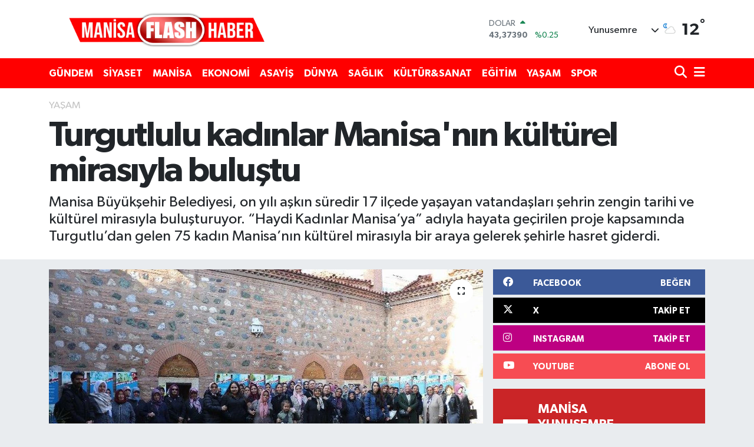

--- FILE ---
content_type: text/html; charset=UTF-8
request_url: https://www.manisaflashhaber.com/turgutlulu-kadinlar-manisanin-kulturel-mirasiyla-bulustu
body_size: 25513
content:
<!DOCTYPE html>
<html lang="tr" data-theme="flow">
<head>
<link rel="dns-prefetch" href="//www.manisaflashhaber.com">
<link rel="dns-prefetch" href="//manisaflashhabercom.teimg.com">
<link rel="dns-prefetch" href="//static.tebilisim.com">
<link rel="dns-prefetch" href="//www.googletagmanager.com">
<link rel="dns-prefetch" href="//www.facebook.com">
<link rel="dns-prefetch" href="//www.twitter.com">
<link rel="dns-prefetch" href="//www.instagram.com">
<link rel="dns-prefetch" href="//www.youtube.com">
<link rel="dns-prefetch" href="//x.com">
<link rel="dns-prefetch" href="//api.whatsapp.com">
<link rel="dns-prefetch" href="//www.linkedin.com">
<link rel="dns-prefetch" href="//pinterest.com">
<link rel="dns-prefetch" href="//t.me">
<link rel="dns-prefetch" href="//www.igfhaber.com">
<link rel="dns-prefetch" href="//facebook.com">
<link rel="dns-prefetch" href="//www.google.com">
<link rel="dns-prefetch" href="//tebilisim.com">
<link rel="dns-prefetch" href="//twitter.com">

    <meta charset="utf-8">
<title>Turgutlulu kadınlar Manisa&#039;nın kültürel mirasıyla buluştu - Manisa Flash Haber</title>
<meta name="description" content="Manisa Büyükşehir Belediyesi, on yılı aşkın süredir 17 ilçede yaşayan vatandaşları şehrin zengin tarihi ve kültürel mirasıyla buluşturuyor. “Haydi Kadınlar Manisa’ya” adıyla hayata geçirilen proje kapsamında Turgutlu’dan gelen 75 kadın Manisa’nın kültürel mirasıyla bir araya gelerek şehirle hasret giderdi.">
<meta name="keywords" content="turgutlu, manisa, gezi, ziyaret, haydi kadınlar manisa&#039;ya, kültür">
<link rel="canonical" href="https://www.manisaflashhaber.com/turgutlulu-kadinlar-manisanin-kulturel-mirasiyla-bulustu">
<meta name="viewport" content="width=device-width,initial-scale=1">
<meta name="X-UA-Compatible" content="IE=edge">
<meta name="robots" content="max-image-preview:large">
<meta name="theme-color" content="#ff0000">
<meta name="title" content="Turgutlulu kadınlar Manisa&#039;nın kültürel mirasıyla buluştu">
<meta name="articleSection" content="news">
<meta name="datePublished" content="2024-02-08T13:28:00+03:00">
<meta name="dateModified" content="2024-02-08T13:53:28+03:00">
<meta name="articleAuthor" content="İGF Haber Ajansı">
<meta name="author" content="İGF Haber Ajansı">
<link rel="amphtml" href="https://www.manisaflashhaber.com/turgutlulu-kadinlar-manisanin-kulturel-mirasiyla-bulustu/amp">
<meta property="og:site_name" content="Manisa Flash Haber">
<meta property="og:title" content="Turgutlulu kadınlar Manisa&#039;nın kültürel mirasıyla buluştu">
<meta property="og:description" content="Manisa Büyükşehir Belediyesi, on yılı aşkın süredir 17 ilçede yaşayan vatandaşları şehrin zengin tarihi ve kültürel mirasıyla buluşturuyor. “Haydi Kadınlar Manisa’ya” adıyla hayata geçirilen proje kapsamında Turgutlu’dan gelen 75 kadın Manisa’nın kültürel mirasıyla bir araya gelerek şehirle hasret giderdi.">
<meta property="og:url" content="https://www.manisaflashhaber.com/turgutlulu-kadinlar-manisanin-kulturel-mirasiyla-bulustu">
<meta property="og:image" content="https://manisaflashhabercom.teimg.com/manisaflashhaber-com/uploads/2024/02/agency/igf/turgutlulu-kadinlar-manisanin-kulturel-mirasiyla-bulustu.jpg">
<meta property="og:type" content="article">
<meta property="og:article:published_time" content="2024-02-08T13:28:00+03:00">
<meta property="og:article:modified_time" content="2024-02-08T13:53:28+03:00">
<meta name="twitter:card" content="summary_large_image">
<meta name="twitter:site" content="@flashmanisa">
<meta name="twitter:title" content="Turgutlulu kadınlar Manisa&#039;nın kültürel mirasıyla buluştu">
<meta name="twitter:description" content="Manisa Büyükşehir Belediyesi, on yılı aşkın süredir 17 ilçede yaşayan vatandaşları şehrin zengin tarihi ve kültürel mirasıyla buluşturuyor. “Haydi Kadınlar Manisa’ya” adıyla hayata geçirilen proje kapsamında Turgutlu’dan gelen 75 kadın Manisa’nın kültürel mirasıyla bir araya gelerek şehirle hasret giderdi.">
<meta name="twitter:image" content="https://manisaflashhabercom.teimg.com/manisaflashhaber-com/uploads/2024/02/agency/igf/turgutlulu-kadinlar-manisanin-kulturel-mirasiyla-bulustu.jpg">
<meta name="twitter:url" content="https://www.manisaflashhaber.com/turgutlulu-kadinlar-manisanin-kulturel-mirasiyla-bulustu">
<link rel="shortcut icon" type="image/x-icon" href="https://manisaflashhabercom.teimg.com/manisaflashhaber-com/uploads/2023/10/flash-1.png">
<link rel="manifest" href="https://www.manisaflashhaber.com/manifest.json?v=6.6.4" />
<link rel="preload" href="https://static.tebilisim.com/flow/assets/css/font-awesome/fa-solid-900.woff2" as="font" type="font/woff2" crossorigin />
<link rel="preload" href="https://static.tebilisim.com/flow/assets/css/font-awesome/fa-brands-400.woff2" as="font" type="font/woff2" crossorigin />
<link rel="preload" href="https://static.tebilisim.com/flow/assets/css/weather-icons/font/weathericons-regular-webfont.woff2" as="font" type="font/woff2" crossorigin />
<link rel="preload" href="https://static.tebilisim.com/flow/vendor/te/fonts/gibson/Gibson-Bold.woff2" as="font" type="font/woff2" crossorigin />
<link rel="preload" href="https://static.tebilisim.com/flow/vendor/te/fonts/gibson/Gibson-BoldItalic.woff2" as="font" type="font/woff2" crossorigin />
<link rel="preload" href="https://static.tebilisim.com/flow/vendor/te/fonts/gibson/Gibson-Italic.woff2" as="font" type="font/woff2" crossorigin />
<link rel="preload" href="https://static.tebilisim.com/flow/vendor/te/fonts/gibson/Gibson-Light.woff2" as="font" type="font/woff2" crossorigin />
<link rel="preload" href="https://static.tebilisim.com/flow/vendor/te/fonts/gibson/Gibson-LightItalic.woff2" as="font" type="font/woff2" crossorigin />
<link rel="preload" href="https://static.tebilisim.com/flow/vendor/te/fonts/gibson/Gibson-SemiBold.woff2" as="font" type="font/woff2" crossorigin />
<link rel="preload" href="https://static.tebilisim.com/flow/vendor/te/fonts/gibson/Gibson-SemiBoldItalic.woff2" as="font" type="font/woff2" crossorigin />
<link rel="preload" href="https://static.tebilisim.com/flow/vendor/te/fonts/gibson/Gibson.woff2" as="font" type="font/woff2" crossorigin />


<link rel="preload" as="style" href="https://static.tebilisim.com/flow/vendor/te/fonts/gibson.css?v=6.6.4">
<link rel="stylesheet" href="https://static.tebilisim.com/flow/vendor/te/fonts/gibson.css?v=6.6.4">

<style>:root {
        --te-link-color: #333;
        --te-link-hover-color: #000;
        --te-font: "Gibson";
        --te-secondary-font: "Gibson";
        --te-h1-font-size: 60px;
        --te-color: #ff0000;
        --te-hover-color: #ff0000;
        --mm-ocd-width: 85%!important; /*  Mobil Menü Genişliği */
        --swiper-theme-color: var(--te-color)!important;
        --header-13-color: #ffc107;
    }</style><link rel="preload" as="style" href="https://static.tebilisim.com/flow/assets/vendor/bootstrap/css/bootstrap.min.css?v=6.6.4">
<link rel="stylesheet" href="https://static.tebilisim.com/flow/assets/vendor/bootstrap/css/bootstrap.min.css?v=6.6.4">
<link rel="preload" as="style" href="https://static.tebilisim.com/flow/assets/css/app6.6.4.min.css">
<link rel="stylesheet" href="https://static.tebilisim.com/flow/assets/css/app6.6.4.min.css">



<script type="application/ld+json">{"@context":"https:\/\/schema.org","@type":"WebSite","url":"https:\/\/www.manisaflashhaber.com","potentialAction":{"@type":"SearchAction","target":"https:\/\/www.manisaflashhaber.com\/arama?q={query}","query-input":"required name=query"}}</script>

<script type="application/ld+json">{"@context":"https:\/\/schema.org","@type":"NewsMediaOrganization","url":"https:\/\/www.manisaflashhaber.com","name":"Manisa Flash Haber","logo":"https:\/\/manisaflashhabercom.teimg.com\/manisaflashhaber-com\/uploads\/2023\/10\/flashhaber-1-2.png","sameAs":["https:\/\/www.facebook.com\/manisaflash","https:\/\/www.twitter.com\/flashmanisa","https:\/\/www.youtube.com\/@manisaflash","https:\/\/www.instagram.com\/manisaflash"]}</script>

<script type="application/ld+json">{"@context":"https:\/\/schema.org","@graph":[{"@type":"SiteNavigationElement","name":"Ana Sayfa","url":"https:\/\/www.manisaflashhaber.com","@id":"https:\/\/www.manisaflashhaber.com"},{"@type":"SiteNavigationElement","name":"EKONOM\u0130","url":"https:\/\/www.manisaflashhaber.com\/ekonomi","@id":"https:\/\/www.manisaflashhaber.com\/ekonomi"},{"@type":"SiteNavigationElement","name":"G\u00dcNDEM","url":"https:\/\/www.manisaflashhaber.com\/gundem","@id":"https:\/\/www.manisaflashhaber.com\/gundem"},{"@type":"SiteNavigationElement","name":"ASAY\u0130\u015e","url":"https:\/\/www.manisaflashhaber.com\/asayis","@id":"https:\/\/www.manisaflashhaber.com\/asayis"},{"@type":"SiteNavigationElement","name":"SPOR","url":"https:\/\/www.manisaflashhaber.com\/spor","@id":"https:\/\/www.manisaflashhaber.com\/spor"},{"@type":"SiteNavigationElement","name":"K\u00dcLT\u00dcR&SANAT","url":"https:\/\/www.manisaflashhaber.com\/kultursanat","@id":"https:\/\/www.manisaflashhaber.com\/kultursanat"},{"@type":"SiteNavigationElement","name":"S\u0130YASET","url":"https:\/\/www.manisaflashhaber.com\/siyaset","@id":"https:\/\/www.manisaflashhaber.com\/siyaset"},{"@type":"SiteNavigationElement","name":"D\u00dcNYA","url":"https:\/\/www.manisaflashhaber.com\/dunya","@id":"https:\/\/www.manisaflashhaber.com\/dunya"},{"@type":"SiteNavigationElement","name":"MAN\u0130SA","url":"https:\/\/www.manisaflashhaber.com\/manisa","@id":"https:\/\/www.manisaflashhaber.com\/manisa"},{"@type":"SiteNavigationElement","name":"YA\u015eAM","url":"https:\/\/www.manisaflashhaber.com\/yasam","@id":"https:\/\/www.manisaflashhaber.com\/yasam"},{"@type":"SiteNavigationElement","name":"GENEL","url":"https:\/\/www.manisaflashhaber.com\/genel","@id":"https:\/\/www.manisaflashhaber.com\/genel"},{"@type":"SiteNavigationElement","name":"SA\u011eLIK","url":"https:\/\/www.manisaflashhaber.com\/saglik","@id":"https:\/\/www.manisaflashhaber.com\/saglik"},{"@type":"SiteNavigationElement","name":"E\u011e\u0130T\u0130M","url":"https:\/\/www.manisaflashhaber.com\/egitim","@id":"https:\/\/www.manisaflashhaber.com\/egitim"},{"@type":"SiteNavigationElement","name":"Gizlilik S\u00f6zle\u015fmesi","url":"https:\/\/www.manisaflashhaber.com\/gizlilik-sozlesmesi","@id":"https:\/\/www.manisaflashhaber.com\/gizlilik-sozlesmesi"},{"@type":"SiteNavigationElement","name":"\u0130LET\u0130\u015e\u0130M","url":"https:\/\/www.manisaflashhaber.com\/iletisim","@id":"https:\/\/www.manisaflashhaber.com\/iletisim"},{"@type":"SiteNavigationElement","name":"Yazarlar","url":"https:\/\/www.manisaflashhaber.com\/yazarlar","@id":"https:\/\/www.manisaflashhaber.com\/yazarlar"},{"@type":"SiteNavigationElement","name":"Foto Galeri","url":"https:\/\/www.manisaflashhaber.com\/foto-galeri","@id":"https:\/\/www.manisaflashhaber.com\/foto-galeri"},{"@type":"SiteNavigationElement","name":"Video Galeri","url":"https:\/\/www.manisaflashhaber.com\/video","@id":"https:\/\/www.manisaflashhaber.com\/video"},{"@type":"SiteNavigationElement","name":"Biyografiler","url":"https:\/\/www.manisaflashhaber.com\/biyografi","@id":"https:\/\/www.manisaflashhaber.com\/biyografi"},{"@type":"SiteNavigationElement","name":"R\u00f6portajlar","url":"https:\/\/www.manisaflashhaber.com\/roportaj","@id":"https:\/\/www.manisaflashhaber.com\/roportaj"},{"@type":"SiteNavigationElement","name":"Anketler","url":"https:\/\/www.manisaflashhaber.com\/anketler","@id":"https:\/\/www.manisaflashhaber.com\/anketler"},{"@type":"SiteNavigationElement","name":"Yunusemre Bug\u00fcn, Yar\u0131n ve 1 Haftal\u0131k Hava Durumu Tahmini","url":"https:\/\/www.manisaflashhaber.com\/yunusemre-hava-durumu","@id":"https:\/\/www.manisaflashhaber.com\/yunusemre-hava-durumu"},{"@type":"SiteNavigationElement","name":"Yunusemre Namaz Vakitleri","url":"https:\/\/www.manisaflashhaber.com\/yunusemre-namaz-vakitleri","@id":"https:\/\/www.manisaflashhaber.com\/yunusemre-namaz-vakitleri"},{"@type":"SiteNavigationElement","name":"Puan Durumu ve Fikst\u00fcr","url":"https:\/\/www.manisaflashhaber.com\/futbol\/st-super-lig-puan-durumu-ve-fikstur","@id":"https:\/\/www.manisaflashhaber.com\/futbol\/st-super-lig-puan-durumu-ve-fikstur"}]}</script>

<script type="application/ld+json">{"@context":"https:\/\/schema.org","@type":"BreadcrumbList","itemListElement":[{"@type":"ListItem","position":1,"item":{"@type":"Thing","@id":"https:\/\/www.manisaflashhaber.com","name":"Haberler"}}]}</script>
<script type="application/ld+json">{"@context":"https:\/\/schema.org","@type":"NewsArticle","headline":"Turgutlulu kad\u0131nlar Manisa'n\u0131n k\u00fclt\u00fcrel miras\u0131yla bulu\u015ftu","articleSection":"YA\u015eAM","dateCreated":"2024-02-08T13:28:00+03:00","datePublished":"2024-02-08T13:28:00+03:00","dateModified":"2024-02-08T13:53:28+03:00","wordCount":323,"genre":"news","mainEntityOfPage":{"@type":"WebPage","@id":"https:\/\/www.manisaflashhaber.com\/turgutlulu-kadinlar-manisanin-kulturel-mirasiyla-bulustu"},"articleBody":"<p>Manisa B\u00fcy\u00fck\u015fehir Belediye Ba\u015fkan\u0131 Cengiz Erg\u00fcn\u2019\u00fcn \u00f6nc\u00fcl\u00fc\u011f\u00fcnde 2013 y\u0131l\u0131ndan bu yana \u015fehrin 17 il\u00e7esinde ikamet eden kad\u0131nlar\u0131n \u015fehri daha yak\u0131ndan tan\u0131malar\u0131n\u0131 sa\u011flamak i\u00e7in \u201cHaydi Kad\u0131nlar Manisa\u2019ya\u201d ismiyle bir sosyal sorumluluk projesi ba\u015flat\u0131lm\u0131\u015ft\u0131. D\u00fczenlenmeye ba\u015flad\u0131\u011f\u0131 tarihten bug\u00fcne binlerce vatanda\u015f\u0131n Manisa\u2019y\u0131 gezip g\u00f6rerek tarihini \u00f6\u011frenmesine olanak veren bu proje kapsam\u0131nda Turgutlu\u2019dan gelen 75 kad\u0131n, kadim \u015fehri gezip eserler hakk\u0131nda bilgi ald\u0131. Kafileyi Sosyal Hizmetler Dairesi Ba\u015fkan\u0131 Sibel Alk\u0131n Kedersiz beraberindeki Sosyal Hizmetler Dairesi Ba\u015fkanl\u0131\u011f\u0131 yetkilileri ve rehber \u015eehzadelerpark\u2019ta kar\u015f\u0131lad\u0131.<\/p>\r\n\r\n<p>\u0130lk dura\u011f\u0131n tan\u0131t\u0131lmas\u0131n\u0131n sonras\u0131nda Turgutlulu kad\u0131nlar Sultan Camii k\u00fclliyesine ge\u00e7erek T\u0131p Tarihi M\u00fczesi ve Sultan Camii hakk\u0131nda aktar\u0131lan bilgileri dinledi. Akabinde Mimar Sinan\u2019\u0131n Ege B\u00f6lgesi\u2019ndeki tek eseri olan Muradiye Camii ziyaret edildi. Mevlevihane\u2019ye gidilerek hem yap\u0131n\u0131n tarihteki yeri \u00f6\u011frenildi hem de bulundu\u011fu konumdan kaynaklanan manzaras\u0131n\u0131n keyfi \u00e7\u0131kar\u0131ld\u0131. A\u011flayan Kaya\u2019da Niobe\u2019nin mitolojik \u00f6yk\u00fcs\u00fcn\u00fc dinleyen Turgutlulu kad\u0131nlar, \u00f6\u011fle yeme\u011finde MASK\u0130 Genel M\u00fcd\u00fcrl\u00fc\u011f\u00fc yemekhanesinde a\u011f\u0131rland\u0131ktan sonra Han\u0131mlar Aile \u00c7ay Bah\u00e7esi\u2019nde mola verdi. Son olarak Manisa B\u00fcy\u00fck\u015fehir Belediyesi taraf\u0131ndan \u015fehre kazand\u0131r\u0131lan \u00c7anakkale \u015eehitler An\u0131t\u0131 ile Atat\u00fcrk Sergi Salonu, Atat\u00fcrk Gen\u00e7lik Merkezi ve Atat\u00fcrk Kent Park\u0131\u2019n\u0131 da ziyaret eden Turgutlu\u2019dan gelen kafile geziyi burada noktalad\u0131.<\/p>\r\n\r\n<p><img src=\"https:\/\/www.igfhaber.com\/static\/2f\/2f7a5728-1707388599-846.jpeg\" style=\"width: 1000px; height: 667px;\" \/><\/p>\r\n\r\n<p>A\u011flayan Kaya\u2019da Niobe\u2019nin y\u0131llardan beri anlat\u0131lagelen \u00f6yk\u00fcs\u00fcn\u00fc dinleyip tarihe meydan okuyan Muradiye Camii\u2019yle tan\u0131\u015fan Turgutlulu kad\u0131nlar kadim \u015fehri yak\u0131ndan tan\u0131malar\u0131n\u0131 sa\u011flayan bu programa yapt\u0131\u011f\u0131 katk\u0131lar dolay\u0131s\u0131yla Manisa B\u00fcy\u00fck\u015fehir Belediyesi\u2019ne ve Ba\u015fkan Cengiz Erg\u00fcn\u2019e te\u015fekk\u00fcr ettiler.<\/p>","description":"Manisa B\u00fcy\u00fck\u015fehir Belediyesi, on y\u0131l\u0131 a\u015fk\u0131n s\u00fcredir 17 il\u00e7ede ya\u015fayan vatanda\u015flar\u0131 \u015fehrin zengin tarihi ve k\u00fclt\u00fcrel miras\u0131yla bulu\u015fturuyor. \u201cHaydi Kad\u0131nlar Manisa\u2019ya\u201d ad\u0131yla hayata ge\u00e7irilen proje kapsam\u0131nda Turgutlu\u2019dan gelen 75 kad\u0131n Manisa\u2019n\u0131n k\u00fclt\u00fcrel miras\u0131yla bir araya gelerek \u015fehirle hasret giderdi.","inLanguage":"tr-TR","keywords":["turgutlu","manisa","gezi","ziyaret","haydi kad\u0131nlar manisa'ya","k\u00fclt\u00fcr"],"image":{"@type":"ImageObject","url":"https:\/\/manisaflashhabercom.teimg.com\/crop\/1280x720\/manisaflashhaber-com\/uploads\/2024\/02\/agency\/igf\/turgutlulu-kadinlar-manisanin-kulturel-mirasiyla-bulustu.jpg","width":"1280","height":"720","caption":"Turgutlulu kad\u0131nlar Manisa'n\u0131n k\u00fclt\u00fcrel miras\u0131yla bulu\u015ftu"},"publishingPrinciples":"https:\/\/www.manisaflashhaber.com\/gizlilik-sozlesmesi","isFamilyFriendly":"http:\/\/schema.org\/True","isAccessibleForFree":"http:\/\/schema.org\/True","publisher":{"@type":"Organization","name":"Manisa Flash Haber","image":"https:\/\/manisaflashhabercom.teimg.com\/manisaflashhaber-com\/uploads\/2023\/10\/flashhaber-1-2.png","logo":{"@type":"ImageObject","url":"https:\/\/manisaflashhabercom.teimg.com\/manisaflashhaber-com\/uploads\/2023\/10\/flashhaber-1-2.png","width":"640","height":"375"}},"author":{"@type":"Person","name":"Haber Merkezi","honorificPrefix":"","jobTitle":"","url":null}}</script>









<script async data-cfasync="false"
	src="https://www.googletagmanager.com/gtag/js?id=G-H20219H8C4"></script>
<script data-cfasync="false">
	window.dataLayer = window.dataLayer || [];
	  function gtag(){dataLayer.push(arguments);}
	  gtag('js', new Date());
	  gtag('config', 'G-H20219H8C4');
</script>




</head>




<body class="d-flex flex-column min-vh-100">

    
    

    <header class="header-1">
    <nav class="top-header navbar navbar-expand-lg navbar-light shadow-sm bg-white py-1">
        <div class="container">
                            <a class="navbar-brand me-0" href="/" title="Manisa Flash Haber">
                <img src="https://manisaflashhabercom.teimg.com/manisaflashhaber-com/uploads/2023/10/flashhaber-1-2.png" alt="Manisa Flash Haber" width="400" height="40" class="light-mode img-fluid flow-logo">
<img src="https://manisaflashhabercom.teimg.com/manisaflashhaber-com/uploads/2023/10/flashhaber-1-acik-1.png" alt="Manisa Flash Haber" width="400" height="40" class="dark-mode img-fluid flow-logo d-none">

            </a>
                                    <div class="header-widgets d-lg-flex justify-content-end align-items-center d-none">
                <div class="position-relative overflow-hidden" style="height: 40px;">
                    <!-- PİYASALAR -->
        <div class="newsticker mini">
        <ul class="newsticker__h4 list-unstyled text-secondary" data-header="1">
            <li class="newsticker__item col dolar">
                <div>DOLAR <span class="text-success"><i class="fa fa-caret-up ms-1"></i></span> </div>
                <div class="fw-bold mb-0 d-inline-block">43,37390</div>
                <span class="d-inline-block ms-2 text-success">%0.25</span>
            </li>
            <li class="newsticker__item col euro">
                <div>EURO <span class="text-success"><i class="fa fa-caret-up ms-1"></i></span> </div>
                <div class="fw-bold mb-0 d-inline-block">51,28270</div><span
                    class="d-inline-block ms-2 text-success">%0.65</span>
            </li>
            <li class="newsticker__item col sterlin">
                <div>STERLİN <span class="text-success"><i class="fa fa-caret-up ms-1"></i></span> </div>
                <div class="fw-bold mb-0 d-inline-block">59,17560</div><span
                    class="d-inline-block ms-2 text-success">%1.06</span>
            </li>
            <li class="newsticker__item col altin">
                <div>G.ALTIN <span class="text-success"><i class="fa fa-caret-up ms-1"></i></span> </div>
                <div class="fw-bold mb-0 d-inline-block">6942,02000</div>
                <span class="d-inline-block ms-2 text-success">%1.38</span>
            </li>
            <li class="newsticker__item col bist">
                <div>BİST100 <span class="text-success"><i class="fa fa-caret-up ms-1"></i></span> </div>
                <div class="fw-bold mb-0 d-inline-block">12.993,00</div>
                <span class="d-inline-block ms-2 text-success">%110</span>
            </li>
            <li class="newsticker__item col btc">
                <div>BITCOIN <span class="text-success"><i class="fa fa-caret-up ms-1"></i></span> </div>
                <div class="fw-bold mb-0 d-inline-block">89.829,93</div>
                <span class="d-inline-block ms-2 text-success">%0.12</span>
            </li>
        </ul>
    </div>
    

                </div>
                <div class="weather-top d-none d-lg-flex justify-content-between align-items-center ms-4 weather-widget mini">
                    <!-- HAVA DURUMU -->

<input type="hidden" name="widget_setting_weathercity" value="38.62063000,27.40806000" />

            <div class="weather mx-1">
            <div class="custom-selectbox " onclick="if (!window.__cfRLUnblockHandlers) return false; toggleDropdown(this)" style="width: 120px" data-cf-modified-802eabddcd5200e797507c11-="">
    <div class="d-flex justify-content-between align-items-center">
        <span style="">Yunusemre</span>
        <i class="fas fa-chevron-down" style="font-size: 14px"></i>
    </div>
    <ul class="bg-white text-dark overflow-widget" style="min-height: 100px; max-height: 300px">
                        <li>
            <a href="https://www.manisaflashhaber.com/manisa-ahmetli-hava-durumu" title="Ahmetli Hava Durumu" class="text-dark">
                Ahmetli
            </a>
        </li>
                        <li>
            <a href="https://www.manisaflashhaber.com/manisa-akhisar-hava-durumu" title="Akhisar Hava Durumu" class="text-dark">
                Akhisar
            </a>
        </li>
                        <li>
            <a href="https://www.manisaflashhaber.com/manisa-alasehir-hava-durumu" title="Alaşehir Hava Durumu" class="text-dark">
                Alaşehir
            </a>
        </li>
                        <li>
            <a href="https://www.manisaflashhaber.com/manisa-demirci-hava-durumu" title="Demirci Hava Durumu" class="text-dark">
                Demirci
            </a>
        </li>
                        <li>
            <a href="https://www.manisaflashhaber.com/manisa-golmarmara-hava-durumu" title="Gölmarmara Hava Durumu" class="text-dark">
                Gölmarmara
            </a>
        </li>
                        <li>
            <a href="https://www.manisaflashhaber.com/manisa-gordes-hava-durumu" title="Gördes Hava Durumu" class="text-dark">
                Gördes
            </a>
        </li>
                        <li>
            <a href="https://www.manisaflashhaber.com/manisa-kirkagac-hava-durumu" title="Kırkağaç Hava Durumu" class="text-dark">
                Kırkağaç
            </a>
        </li>
                        <li>
            <a href="https://www.manisaflashhaber.com/manisa-koprubasi-hava-durumu" title="Köprübaşı Hava Durumu" class="text-dark">
                Köprübaşı
            </a>
        </li>
                        <li>
            <a href="https://www.manisaflashhaber.com/manisa-kula-hava-durumu" title="Kula Hava Durumu" class="text-dark">
                Kula
            </a>
        </li>
                        <li>
            <a href="https://www.manisaflashhaber.com/manisa-salihli-hava-durumu" title="Salihli Hava Durumu" class="text-dark">
                Salihli
            </a>
        </li>
                        <li>
            <a href="https://www.manisaflashhaber.com/manisa-sarigol-hava-durumu" title="Sarıgöl Hava Durumu" class="text-dark">
                Sarıgöl
            </a>
        </li>
                        <li>
            <a href="https://www.manisaflashhaber.com/manisa-saruhanli-hava-durumu" title="Saruhanlı Hava Durumu" class="text-dark">
                Saruhanlı
            </a>
        </li>
                        <li>
            <a href="https://www.manisaflashhaber.com/manisa-sehzadeler-hava-durumu" title="Şehzadeler Hava Durumu" class="text-dark">
                Şehzadeler
            </a>
        </li>
                        <li>
            <a href="https://www.manisaflashhaber.com/manisa-selendi-hava-durumu" title="Selendi Hava Durumu" class="text-dark">
                Selendi
            </a>
        </li>
                        <li>
            <a href="https://www.manisaflashhaber.com/manisa-soma-hava-durumu" title="Soma Hava Durumu" class="text-dark">
                Soma
            </a>
        </li>
                        <li>
            <a href="https://www.manisaflashhaber.com/manisa-turgutlu-hava-durumu" title="Turgutlu Hava Durumu" class="text-dark">
                Turgutlu
            </a>
        </li>
                        <li>
            <a href="https://www.manisaflashhaber.com/manisa-yunusemre-hava-durumu" title="Yunusemre Hava Durumu" class="text-dark">
                Yunusemre
            </a>
        </li>
            </ul>
</div>

        </div>
        <div>
            <img src="//cdn.weatherapi.com/weather/64x64/night/116.png" class="condition" width="26" height="26" alt="12" />
        </div>
        <div class="weather-degree h3 mb-0 lead ms-2" data-header="1">
            <span class="degree">12</span><sup>°</sup>
        </div>
    
<div data-location='{"city":"TUXX0014"}' class="d-none"></div>


                </div>
            </div>
                        <ul class="nav d-lg-none px-2">
                
                <li class="nav-item"><a href="/arama" class="me-2" title="Ara"><i class="fa fa-search fa-lg"></i></a></li>
                <li class="nav-item"><a href="#menu" title="Ana Menü"><i class="fa fa-bars fa-lg"></i></a></li>
            </ul>
        </div>
    </nav>
    <div class="main-menu navbar navbar-expand-lg d-none d-lg-block bg-gradient-te py-1">
        <div class="container">
            <ul  class="nav fw-semibold">
        <li class="nav-item   ">
        <a href="/gundem" class="nav-link text-white" target="_self" title="GÜNDEM">GÜNDEM</a>
        
    </li>
        <li class="nav-item   ">
        <a href="/siyaset" class="nav-link text-white" target="_self" title="SİYASET">SİYASET</a>
        
    </li>
        <li class="nav-item   ">
        <a href="/manisa" class="nav-link text-white" target="_self" title="MANİSA">MANİSA</a>
        
    </li>
        <li class="nav-item   ">
        <a href="/ekonomi" class="nav-link text-white" target="_self" title="EKONOMİ">EKONOMİ</a>
        
    </li>
        <li class="nav-item   ">
        <a href="/asayis" class="nav-link text-white" target="_self" title="ASAYİŞ">ASAYİŞ</a>
        
    </li>
        <li class="nav-item   ">
        <a href="/dunya" class="nav-link text-white" target="_self" title="DÜNYA">DÜNYA</a>
        
    </li>
        <li class="nav-item   ">
        <a href="/saglik" class="nav-link text-white" target="_self" title="SAĞLIK">SAĞLIK</a>
        
    </li>
        <li class="nav-item   ">
        <a href="/kultursanat" class="nav-link text-white" target="_self" title="KÜLTÜR&amp;SANAT">KÜLTÜR&amp;SANAT</a>
        
    </li>
        <li class="nav-item   ">
        <a href="/egitim" class="nav-link text-white" target="_self" title="EĞİTİM">EĞİTİM</a>
        
    </li>
        <li class="nav-item   ">
        <a href="/yasam" class="nav-link text-white" target="_self" title="YAŞAM">YAŞAM</a>
        
    </li>
        <li class="nav-item   ">
        <a href="/spor" class="nav-link text-white" target="_self" title="SPOR">SPOR</a>
        
    </li>
    </ul>

            <ul class="navigation-menu nav d-flex align-items-center">

                <li class="nav-item">
                    <a href="/arama" class="nav-link pe-1 text-white" title="Ara">
                        <i class="fa fa-search fa-lg"></i>
                    </a>
                </li>

                

                <li class="nav-item dropdown position-static">
                    <a class="nav-link pe-0 text-white" data-bs-toggle="dropdown" href="#" aria-haspopup="true" aria-expanded="false" title="Ana Menü">
                        <i class="fa fa-bars fa-lg"></i>
                    </a>
                    <div class="mega-menu dropdown-menu dropdown-menu-end text-capitalize shadow-lg border-0 rounded-0">

    <div class="row g-3 small p-3">

                <div class="col">
            <div class="extra-sections bg-light p-3 border">
                <a href="https://www.manisaflashhaber.com/manisa-nobetci-eczaneler" title="Manisa Nöbetçi Eczaneler" class="d-block border-bottom pb-2 mb-2" target="_self"><i class="fa-solid fa-capsules me-2"></i>Manisa Nöbetçi Eczaneler</a>
<a href="https://www.manisaflashhaber.com/manisa-hava-durumu" title="Manisa Hava Durumu" class="d-block border-bottom pb-2 mb-2" target="_self"><i class="fa-solid fa-cloud-sun me-2"></i>Manisa Hava Durumu</a>
<a href="https://www.manisaflashhaber.com/manisa-namaz-vakitleri" title="Manisa Namaz Vakitleri" class="d-block border-bottom pb-2 mb-2" target="_self"><i class="fa-solid fa-mosque me-2"></i>Manisa Namaz Vakitleri</a>
<a href="https://www.manisaflashhaber.com/manisa-trafik-durumu" title="Manisa Trafik Yoğunluk Haritası" class="d-block border-bottom pb-2 mb-2" target="_self"><i class="fa-solid fa-car me-2"></i>Manisa Trafik Yoğunluk Haritası</a>
<a href="https://www.manisaflashhaber.com/futbol/super-lig-puan-durumu-ve-fikstur" title="Süper Lig Puan Durumu ve Fikstür" class="d-block border-bottom pb-2 mb-2" target="_self"><i class="fa-solid fa-chart-bar me-2"></i>Süper Lig Puan Durumu ve Fikstür</a>
<a href="https://www.manisaflashhaber.com/tum-mansetler" title="Tüm Manşetler" class="d-block border-bottom pb-2 mb-2" target="_self"><i class="fa-solid fa-newspaper me-2"></i>Tüm Manşetler</a>
<a href="https://www.manisaflashhaber.com/sondakika-haberleri" title="Son Dakika Haberleri" class="d-block border-bottom pb-2 mb-2" target="_self"><i class="fa-solid fa-bell me-2"></i>Son Dakika Haberleri</a>

            </div>
        </div>
        
        <div class="col">
        <a href="/gundem" class="d-block border-bottom  pb-2 mb-2" target="_self" title="GÜNDEM">GÜNDEM</a>
            <a href="/siyaset" class="d-block border-bottom  pb-2 mb-2" target="_self" title="SİYASET">SİYASET</a>
            <a href="/manisa" class="d-block border-bottom  pb-2 mb-2" target="_self" title="MANİSA">MANİSA</a>
            <a href="/ekonomi" class="d-block border-bottom  pb-2 mb-2" target="_self" title="EKONOMİ">EKONOMİ</a>
            <a href="/asayis" class="d-block border-bottom  pb-2 mb-2" target="_self" title="ASAYİŞ">ASAYİŞ</a>
            <a href="/dunya" class="d-block border-bottom  pb-2 mb-2" target="_self" title="DÜNYA">DÜNYA</a>
            <a href="/saglik" class="d-block  pb-2 mb-2" target="_self" title="SAĞLIK">SAĞLIK</a>
        </div><div class="col">
            <a href="/kultursanat" class="d-block border-bottom  pb-2 mb-2" target="_self" title="KÜLTÜR&amp;SANAT">KÜLTÜR&amp;SANAT</a>
            <a href="/egitim" class="d-block border-bottom  pb-2 mb-2" target="_self" title="EĞİTİM">EĞİTİM</a>
            <a href="/yasam" class="d-block border-bottom  pb-2 mb-2" target="_self" title="YAŞAM">YAŞAM</a>
            <a href="/spor" class="d-block border-bottom  pb-2 mb-2" target="_self" title="SPOR">SPOR</a>
        </div>


    </div>

    <div class="p-3 bg-light">
                <a class="me-3"
            href="https://www.facebook.com/manisaflash" target="_blank" rel="nofollow noreferrer noopener"><i class="fab fa-facebook me-2 text-navy"></i> Facebook</a>
                        <a class="me-3"
            href="https://www.twitter.com/flashmanisa" target="_blank" rel="nofollow noreferrer noopener"><i class="fab fa-x-twitter "></i> Twitter</a>
                        <a class="me-3"
            href="https://www.instagram.com/manisaflash" target="_blank" rel="nofollow noreferrer noopener"><i class="fab fa-instagram me-2 text-magenta"></i> Instagram</a>
                                <a class="me-3"
            href="https://www.youtube.com/@manisaflash" target="_blank" rel="nofollow noreferrer noopener"><i class="fab fa-youtube me-2 text-danger"></i> Youtube</a>
                                                    </div>

    <div class="mega-menu-footer p-2 bg-te-color">
        <a class="dropdown-item text-white" href="/kunye" title="Künye"><i class="fa fa-id-card me-2"></i> Künye</a>
        <a class="dropdown-item text-white" href="/iletisim" title="İletişim"><i class="fa fa-envelope me-2"></i> İletişim</a>
        <a class="dropdown-item text-white" href="/rss-baglantilari" title="RSS Bağlantıları"><i class="fa fa-rss me-2"></i> RSS Bağlantıları</a>
        <a class="dropdown-item text-white" href="/member/login" title="Üyelik Girişi"><i class="fa fa-user me-2"></i> Üyelik Girişi</a>
    </div>


</div>

                </li>

            </ul>
        </div>
    </div>
    <ul  class="mobile-categories d-lg-none list-inline bg-white">
        <li class="list-inline-item">
        <a href="/gundem" class="text-dark" target="_self" title="GÜNDEM">
                GÜNDEM
        </a>
    </li>
        <li class="list-inline-item">
        <a href="/siyaset" class="text-dark" target="_self" title="SİYASET">
                SİYASET
        </a>
    </li>
        <li class="list-inline-item">
        <a href="/manisa" class="text-dark" target="_self" title="MANİSA">
                MANİSA
        </a>
    </li>
        <li class="list-inline-item">
        <a href="/ekonomi" class="text-dark" target="_self" title="EKONOMİ">
                EKONOMİ
        </a>
    </li>
        <li class="list-inline-item">
        <a href="/asayis" class="text-dark" target="_self" title="ASAYİŞ">
                ASAYİŞ
        </a>
    </li>
        <li class="list-inline-item">
        <a href="/dunya" class="text-dark" target="_self" title="DÜNYA">
                DÜNYA
        </a>
    </li>
        <li class="list-inline-item">
        <a href="/saglik" class="text-dark" target="_self" title="SAĞLIK">
                SAĞLIK
        </a>
    </li>
        <li class="list-inline-item">
        <a href="/kultursanat" class="text-dark" target="_self" title="KÜLTÜR&amp;SANAT">
                KÜLTÜR&amp;SANAT
        </a>
    </li>
        <li class="list-inline-item">
        <a href="/egitim" class="text-dark" target="_self" title="EĞİTİM">
                EĞİTİM
        </a>
    </li>
        <li class="list-inline-item">
        <a href="/yasam" class="text-dark" target="_self" title="YAŞAM">
                YAŞAM
        </a>
    </li>
        <li class="list-inline-item">
        <a href="/spor" class="text-dark" target="_self" title="SPOR">
                SPOR
        </a>
    </li>
    </ul>

</header>






<main class="single overflow-hidden" style="min-height: 300px">

            <script type="802eabddcd5200e797507c11-text/javascript">
document.addEventListener("DOMContentLoaded", function () {
    if (document.querySelector('.bik-ilan-detay')) {
        document.getElementById('story-line').style.display = 'none';
    }
});
</script>
<section id="story-line" class="d-md-none bg-white" data-widget-unique-key="">
    <script type="802eabddcd5200e797507c11-text/javascript">
        var story_items = [{"id":"manisa","photo":"https:\/\/manisaflashhabercom.teimg.com\/crop\/200x200\/manisaflashhaber-com\/uploads\/2026\/01\/sageshdrs.png","name":"MAN\u0130SA","items":[{"id":21286,"type":"photo","length":10,"src":"https:\/\/manisaflashhabercom.teimg.com\/crop\/720x1280\/manisaflashhaber-com\/uploads\/2026\/01\/sageshdrs.png","link":"https:\/\/www.manisaflashhaber.com\/manisada-sanayi-ve-enerji-vizyonu-istisare-toplantisinda-ele-alindi","linkText":"Manisa\u2019da Sanayi ve Enerji Vizyonu \u0130sti\u015fare Toplant\u0131s\u0131nda Ele Al\u0131nd\u0131","time":1769184480},{"id":21282,"type":"photo","length":10,"src":"https:\/\/manisaflashhabercom.teimg.com\/crop\/720x1280\/manisaflashhaber-com\/uploads\/2026\/01\/bg.png","link":"https:\/\/www.manisaflashhaber.com\/tepki-ceken-goruntuler-sonrasi-sarialan-hayvan-barinagi-bosaltildi","linkText":"Tepki \u00e7eken g\u00f6r\u00fcnt\u00fcler sonras\u0131 Sar\u0131alan Hayvan Bar\u0131na\u011f\u0131 bo\u015falt\u0131ld\u0131","time":1769178300},{"id":21276,"type":"photo","length":10,"src":"https:\/\/manisaflashhabercom.teimg.com\/crop\/720x1280\/manisaflashhaber-com\/uploads\/2026\/01\/a-w626864-03.jpg","link":"https:\/\/www.manisaflashhaber.com\/yunusemrede-kres-sayisi-artti","linkText":"Yunusemre'de kre\u015f say\u0131s\u0131 artt\u0131","time":1769171760},{"id":21275,"type":"photo","length":10,"src":"https:\/\/manisaflashhabercom.teimg.com\/crop\/720x1280\/manisaflashhaber-com\/uploads\/2026\/01\/a-w626861-03.jpg","link":"https:\/\/www.manisaflashhaber.com\/gulsah-durbay-vefatinin-40inci-gununde-dualarla-anildi","linkText":"G\u00fcl\u015fah Durbay, vefat\u0131n\u0131n 40'\u0131nc\u0131 g\u00fcn\u00fcnde dualarla an\u0131ld\u0131","time":1769171640},{"id":21271,"type":"video","length":10,"src":"https:\/\/manisaflashhabercom.tevideo.org\/manisaflashhaber-com\/uploads\/2026\/01\/8-a-e42-d7-c-258-f-4-a80-b-b8-a-e-e03-a-b72-b2-b-f.mp4","link":"https:\/\/www.manisaflashhaber.com\/bakan-bayraktar-2028de-17-milyon-haneye-kendi-dogal-gazimizi-verecegiz","linkText":"Bakan Bayraktar: '2028'de 17 milyon haneye kendi do\u011fal gaz\u0131m\u0131z\u0131 verece\u011fiz'","time":1769167500},{"id":21269,"type":"photo","length":10,"src":"https:\/\/manisaflashhabercom.teimg.com\/crop\/720x1280\/manisaflashhaber-com\/uploads\/2026\/01\/istanbul-toki-kura-cekilisi-ne-zaman-2026-100-bin-konut-icin-tarih-belli-oldu-toki-istanbul-kura-isim-listesi-aciklandi-mi.webp","link":"https:\/\/www.manisaflashhaber.com\/canli-yayin-500-bin-sosyal-konut-projesi-kapsaminda-manisada-kura-heyecani","linkText":"500 Bin Sosyal Konut Projesi Kapsam\u0131nda Manisa\u2019da Kura Heyecan\u0131","time":1769156220},{"id":21263,"type":"photo","length":10,"src":"https:\/\/manisaflashhabercom.teimg.com\/crop\/720x1280\/manisaflashhaber-com\/uploads\/2026\/01\/whatsapp-image-2026-01-23-at-102927.webp","link":"https:\/\/www.manisaflashhaber.com\/enerji-ve-tabii-kaynaklar-bakani-bayraktar-manisada","linkText":"Enerji ve Tabii Kaynaklar Bakan\u0131 Bayraktar Manisa\u2019da","time":1769154420},{"id":21259,"type":"photo","length":10,"src":"https:\/\/manisaflashhabercom.teimg.com\/crop\/720x1280\/manisaflashhaber-com\/uploads\/2026\/01\/yeni-proje-76-1ory-cover.jpg","link":"https:\/\/www.manisaflashhaber.com\/manisada-issizlik-gerilerken-egitim-destekleri-artiyor","linkText":"Manisa'da i\u015fsizlik gerilerken e\u011fitim destekleri art\u0131yor","time":1769151840},{"id":21253,"type":"photo","length":10,"src":"https:\/\/manisaflashhabercom.teimg.com\/crop\/720x1280\/manisaflashhaber-com\/uploads\/2026\/01\/col-tozu-getty-1799820.jpg","link":"https:\/\/www.manisaflashhaber.com\/afrikadan-gelen-col-tozu-manisada-camur-yagmuruna-neden-olacak","linkText":"Afrika\u2019dan gelen \u00e7\u00f6l tozu Manisa\u2019da \u00e7amur ya\u011fmuruna neden olacak","time":1769148600},{"id":21249,"type":"photo","length":10,"src":"https:\/\/manisaflashhabercom.teimg.com\/crop\/720x1280\/manisaflashhaber-com\/uploads\/2026\/01\/d-s-c-0835.webp","link":"https:\/\/www.manisaflashhaber.com\/manisa-kahveciler-yeni-baskanini-secti","linkText":"Manisa Kahveciler Yeni Ba\u015fkan\u0131n\u0131 Se\u00e7ti","time":1769093220},{"id":21247,"type":"photo","length":10,"src":"https:\/\/manisaflashhabercom.teimg.com\/crop\/720x1280\/manisaflashhaber-com\/uploads\/2026\/01\/a-w626143-03.jpg","link":"https:\/\/www.manisaflashhaber.com\/kamyonun-carptigi-77-yasindaki-yaya-hayatini-kaybetti","linkText":"Kamyonun \u00e7arpt\u0131\u011f\u0131 77 ya\u015f\u0131ndaki yaya hayat\u0131n\u0131 kaybetti","time":1769092080},{"id":21244,"type":"photo","length":10,"src":"https:\/\/manisaflashhabercom.teimg.com\/crop\/720x1280\/manisaflashhaber-com\/uploads\/2026\/01\/a-w626102-04.jpg","link":"https:\/\/www.manisaflashhaber.com\/baskan-balabandan-karne-hediyesi","linkText":"Ba\u015fkan Balaban'dan karne hediyesi","time":1769087820},{"id":21232,"type":"photo","length":10,"src":"https:\/\/manisaflashhabercom.teimg.com\/crop\/720x1280\/manisaflashhaber-com\/uploads\/2026\/01\/a-w625854-01.jpg","link":"https:\/\/www.manisaflashhaber.com\/yagisli-hava-kazayi-beraberinde-getirdi","linkText":"Ya\u011f\u0131\u015fl\u0131 hava kazay\u0131 beraberinde getirdi","time":1769076000},{"id":21231,"type":"video","length":10,"src":"https:\/\/manisaflashhabercom.tevideo.org\/manisaflashhaber-com\/uploads\/2026\/01\/b-a7-d7178-29-c-b-4615-9550-a2-c4-f9906471.mp4","link":"https:\/\/www.manisaflashhaber.com\/kirsalda-antik-bir-inanc-merkezi-apollonun-sakli-tapinagi","linkText":"K\u0131rsalda antik bir inan\u00e7 merkezi: Apollon'un sakl\u0131 tap\u0131na\u011f\u0131","time":1769068020}]},{"id":"egitim","photo":"https:\/\/manisaflashhabercom.teimg.com\/crop\/200x200\/manisaflashhaber-com\/uploads\/2026\/01\/a-w626864-03.jpg","name":"E\u011e\u0130T\u0130M","items":[{"id":21276,"type":"photo","length":10,"src":"https:\/\/manisaflashhabercom.teimg.com\/crop\/720x1280\/manisaflashhaber-com\/uploads\/2026\/01\/a-w626864-03.jpg","link":"https:\/\/www.manisaflashhaber.com\/yunusemrede-kres-sayisi-artti","linkText":"Yunusemre'de kre\u015f say\u0131s\u0131 artt\u0131","time":1769171760}]},{"id":"genel","photo":"https:\/\/manisaflashhabercom.teimg.com\/crop\/200x200\/manisaflashhaber-com\/uploads\/2026\/01\/enerji-1.jpg","name":"GENEL","items":[{"id":21265,"type":"photo","length":10,"src":"https:\/\/manisaflashhabercom.teimg.com\/crop\/720x1280\/manisaflashhaber-com\/uploads\/2026\/01\/enerji-1.jpg","link":"https:\/\/www.manisaflashhaber.com\/zorlu-enerji-esgde-dunya-lideri-oldu-346-sirketi-geride-birakti","linkText":"Zorlu Enerji ESG\u2019de d\u00fcnya lideri oldu: 346 \u015firketi geride b\u0131rakt\u0131","time":1769154420}]},{"id":"ekonomi","photo":"https:\/\/manisaflashhabercom.teimg.com\/crop\/200x200\/manisaflashhaber-com\/uploads\/2026\/01\/gram-altin-18-aralik-2025-fiyatlari.jpeg","name":"EKONOM\u0130","items":[{"id":21257,"type":"photo","length":10,"src":"https:\/\/manisaflashhabercom.teimg.com\/crop\/720x1280\/manisaflashhaber-com\/uploads\/2026\/01\/gram-altin-18-aralik-2025-fiyatlari.jpeg","link":"https:\/\/www.manisaflashhaber.com\/gram-altin-7-bin-lirayi-asti-manisada-24-ayar-7-bin-640-tlye-dayandi","linkText":"Gram alt\u0131n 7 bin liray\u0131 a\u015ft\u0131, Manisa\u2019da 24 ayar 7 bin 640 TL\u2019ye dayand\u0131","time":1769149860},{"id":21237,"type":"photo","length":10,"src":"https:\/\/manisaflashhabercom.teimg.com\/crop\/720x1280\/manisaflashhaber-com\/uploads\/2026\/01\/emekli-zam-farki.webp","link":"https:\/\/www.manisaflashhaber.com\/emekli-zam-farki-odeme-tarihi-belli-oldu","linkText":"Emekli zam fark\u0131 \u00f6deme tarihi belli oldu","time":1769085000},{"id":21234,"type":"photo","length":10,"src":"https:\/\/manisaflashhabercom.teimg.com\/crop\/720x1280\/manisaflashhaber-com\/uploads\/2026\/01\/merkez-bankasi.jpg","link":"https:\/\/www.manisaflashhaber.com\/merkez-bankasi-faiz-indirimi-karari","linkText":"Merkez Bankas\u0131 faiz indirimi karar\u0131","time":1769081040},{"id":21227,"type":"photo","length":10,"src":"https:\/\/manisaflashhabercom.teimg.com\/crop\/720x1280\/manisaflashhaber-com\/uploads\/2026\/01\/mtv-1.jpg","link":"https:\/\/www.manisaflashhaber.com\/mtvde-5-kasko-degeri-avantaji-basvuran-daha-az-vergi-odeyecek","linkText":"MTV\u2019de %5 Kasko De\u011feri Avantaj\u0131: Ba\u015fvuran Daha Az Vergi \u00d6deyecek","time":1769064720}]},{"id":"kultursanat","photo":"https:\/\/manisaflashhabercom.teimg.com\/crop\/200x200\/manisaflashhaber-com\/uploads\/2026\/01\/a-w625707-05.jpg","name":"K\u00dcLT\u00dcR&SANAT","items":[{"id":21231,"type":"video","length":10,"src":"https:\/\/manisaflashhabercom.tevideo.org\/manisaflashhaber-com\/uploads\/2026\/01\/b-a7-d7178-29-c-b-4615-9550-a2-c4-f9906471.mp4","link":"https:\/\/www.manisaflashhaber.com\/kirsalda-antik-bir-inanc-merkezi-apollonun-sakli-tapinagi","linkText":"K\u0131rsalda antik bir inan\u00e7 merkezi: Apollon'un sakl\u0131 tap\u0131na\u011f\u0131","time":1769068020}]},{"id":"gundem","photo":"https:\/\/manisaflashhabercom.teimg.com\/crop\/200x200\/manisaflashhaber-com\/uploads\/2026\/01\/623648-image1.jpg","name":"G\u00dcNDEM","items":[{"id":21229,"type":"photo","length":10,"src":"https:\/\/manisaflashhabercom.teimg.com\/crop\/720x1280\/manisaflashhaber-com\/uploads\/2026\/01\/623648-image1.jpg","link":"https:\/\/www.manisaflashhaber.com\/bedelli-askerlik-yerleri-aciklandi-e-devlette-yogunluk-yasaniyor","linkText":"Bedelli Askerlik Yerleri A\u00e7\u0131kland\u0131: e-Devlet\u2019te Yo\u011funluk Ya\u015fan\u0131yor","time":1769065500},{"id":21226,"type":"photo","length":10,"src":"https:\/\/manisaflashhabercom.teimg.com\/crop\/720x1280\/manisaflashhaber-com\/uploads\/2026\/01\/bakan-memisoglu-aile-sagligi-merkezlerimizi-guclendirmeye-devam-edecegiz.jpg","link":"https:\/\/www.manisaflashhaber.com\/sigara-yasagi-genisliyor-yeni-duzenleme-meclise-geliyor","linkText":"Sigara yasa\u011f\u0131 geni\u015fliyor, yeni d\u00fczenleme Meclis\u2019e geliyor","time":1769063640}]}]
    </script>
    <div id="stories" class="storiesWrapper p-2"></div>
</section>


    
    <div class="infinite" data-show-advert="1">

    

    <div class="infinite-item d-block" data-id="4201" data-category-id="48" data-reference="TE\Archive\Models\Archive" data-json-url="/service/json/featured-infinite.json">

        

        <div class="news-header py-3 bg-white">
            <div class="container">

                

                <div class="text-center text-lg-start">
                    <a href="https://www.manisaflashhaber.com/yasam" target="_self" title="YAŞAM" style="color: #c3c3c3;" class="text-uppercase category">YAŞAM</a>
                </div>

                <h1 class="h2 fw-bold text-lg-start headline my-2 text-center" itemprop="headline">Turgutlulu kadınlar Manisa&#039;nın kültürel mirasıyla buluştu</h1>
                
                <h2 class="lead text-center text-lg-start text-dark description" itemprop="description">Manisa Büyükşehir Belediyesi, on yılı aşkın süredir 17 ilçede yaşayan vatandaşları şehrin zengin tarihi ve kültürel mirasıyla buluşturuyor. “Haydi Kadınlar Manisa’ya” adıyla hayata geçirilen proje kapsamında Turgutlu’dan gelen 75 kadın Manisa’nın kültürel mirasıyla bir araya gelerek şehirle hasret giderdi.</h2>
                
            </div>
        </div>


        <div class="container g-0 g-sm-4">

            <div class="news-section overflow-hidden mt-lg-3">
                <div class="row g-3">
                    <div class="col-lg-8">
                        <div class="card border-0 rounded-0 mb-3">

                            <div class="inner">
    <a href="https://manisaflashhabercom.teimg.com/crop/1280x720/manisaflashhaber-com/uploads/2024/02/agency/igf/turgutlulu-kadinlar-manisanin-kulturel-mirasiyla-bulustu.jpg" class="position-relative d-block" data-fancybox>
                        <div class="zoom-in-out m-3">
            <i class="fa fa-expand" style="font-size: 14px"></i>
        </div>
        <img class="img-fluid" src="https://manisaflashhabercom.teimg.com/crop/1280x720/manisaflashhaber-com/uploads/2024/02/agency/igf/turgutlulu-kadinlar-manisanin-kulturel-mirasiyla-bulustu.jpg" alt="Turgutlulu kadınlar Manisa&#039;nın kültürel mirasıyla buluştu" width="860" height="504" loading="eager" fetchpriority="high" decoding="async" style="width:100%; aspect-ratio: 860 / 504;" />
            </a>
</div>





                            <div class="share-area d-flex justify-content-between align-items-center bg-light p-2">

    <div class="mobile-share-button-container mb-2 d-block d-md-none">
    <button class="btn btn-primary btn-sm rounded-0 shadow-sm w-100" onclick="if (!window.__cfRLUnblockHandlers) return false; handleMobileShare(event, 'Turgutlulu kadınlar Manisa\&#039;nın kültürel mirasıyla buluştu', 'https://www.manisaflashhaber.com/turgutlulu-kadinlar-manisanin-kulturel-mirasiyla-bulustu')" title="Paylaş" data-cf-modified-802eabddcd5200e797507c11-="">
        <i class="fas fa-share-alt me-2"></i>Paylaş
    </button>
</div>

<div class="social-buttons-new d-none d-md-flex justify-content-between">
    <a href="https://www.facebook.com/sharer/sharer.php?u=https%3A%2F%2Fwww.manisaflashhaber.com%2Fturgutlulu-kadinlar-manisanin-kulturel-mirasiyla-bulustu" onclick="if (!window.__cfRLUnblockHandlers) return false; initiateDesktopShare(event, 'facebook')" class="btn btn-primary btn-sm rounded-0 shadow-sm me-1" title="Facebook'ta Paylaş" data-platform="facebook" data-share-url="https://www.manisaflashhaber.com/turgutlulu-kadinlar-manisanin-kulturel-mirasiyla-bulustu" data-share-title="Turgutlulu kadınlar Manisa&#039;nın kültürel mirasıyla buluştu" rel="noreferrer nofollow noopener external" data-cf-modified-802eabddcd5200e797507c11-="">
        <i class="fab fa-facebook-f"></i>
    </a>

    <a href="https://x.com/intent/tweet?url=https%3A%2F%2Fwww.manisaflashhaber.com%2Fturgutlulu-kadinlar-manisanin-kulturel-mirasiyla-bulustu&text=Turgutlulu+kad%C4%B1nlar+Manisa%27n%C4%B1n+k%C3%BClt%C3%BCrel+miras%C4%B1yla+bulu%C5%9Ftu" onclick="if (!window.__cfRLUnblockHandlers) return false; initiateDesktopShare(event, 'twitter')" class="btn btn-dark btn-sm rounded-0 shadow-sm me-1" title="X'de Paylaş" data-platform="twitter" data-share-url="https://www.manisaflashhaber.com/turgutlulu-kadinlar-manisanin-kulturel-mirasiyla-bulustu" data-share-title="Turgutlulu kadınlar Manisa&#039;nın kültürel mirasıyla buluştu" rel="noreferrer nofollow noopener external" data-cf-modified-802eabddcd5200e797507c11-="">
        <i class="fab fa-x-twitter text-white"></i>
    </a>

    <a href="https://api.whatsapp.com/send?text=Turgutlulu+kad%C4%B1nlar+Manisa%27n%C4%B1n+k%C3%BClt%C3%BCrel+miras%C4%B1yla+bulu%C5%9Ftu+-+https%3A%2F%2Fwww.manisaflashhaber.com%2Fturgutlulu-kadinlar-manisanin-kulturel-mirasiyla-bulustu" onclick="if (!window.__cfRLUnblockHandlers) return false; initiateDesktopShare(event, 'whatsapp')" class="btn btn-success btn-sm rounded-0 btn-whatsapp shadow-sm me-1" title="Whatsapp'ta Paylaş" data-platform="whatsapp" data-share-url="https://www.manisaflashhaber.com/turgutlulu-kadinlar-manisanin-kulturel-mirasiyla-bulustu" data-share-title="Turgutlulu kadınlar Manisa&#039;nın kültürel mirasıyla buluştu" rel="noreferrer nofollow noopener external" data-cf-modified-802eabddcd5200e797507c11-="">
        <i class="fab fa-whatsapp fa-lg"></i>
    </a>

    <div class="dropdown">
        <button class="dropdownButton btn btn-sm rounded-0 btn-warning border-none shadow-sm me-1" type="button" data-bs-toggle="dropdown" name="socialDropdownButton" title="Daha Fazla">
            <i id="icon" class="fa fa-plus"></i>
        </button>

        <ul class="dropdown-menu dropdown-menu-end border-0 rounded-1 shadow">
            <li>
                <a href="https://www.linkedin.com/sharing/share-offsite/?url=https%3A%2F%2Fwww.manisaflashhaber.com%2Fturgutlulu-kadinlar-manisanin-kulturel-mirasiyla-bulustu" class="dropdown-item" onclick="if (!window.__cfRLUnblockHandlers) return false; initiateDesktopShare(event, 'linkedin')" data-platform="linkedin" data-share-url="https://www.manisaflashhaber.com/turgutlulu-kadinlar-manisanin-kulturel-mirasiyla-bulustu" data-share-title="Turgutlulu kadınlar Manisa&#039;nın kültürel mirasıyla buluştu" rel="noreferrer nofollow noopener external" title="Linkedin" data-cf-modified-802eabddcd5200e797507c11-="">
                    <i class="fab fa-linkedin text-primary me-2"></i>Linkedin
                </a>
            </li>
            <li>
                <a href="https://pinterest.com/pin/create/button/?url=https%3A%2F%2Fwww.manisaflashhaber.com%2Fturgutlulu-kadinlar-manisanin-kulturel-mirasiyla-bulustu&description=Turgutlulu+kad%C4%B1nlar+Manisa%27n%C4%B1n+k%C3%BClt%C3%BCrel+miras%C4%B1yla+bulu%C5%9Ftu&media=" class="dropdown-item" onclick="if (!window.__cfRLUnblockHandlers) return false; initiateDesktopShare(event, 'pinterest')" data-platform="pinterest" data-share-url="https://www.manisaflashhaber.com/turgutlulu-kadinlar-manisanin-kulturel-mirasiyla-bulustu" data-share-title="Turgutlulu kadınlar Manisa&#039;nın kültürel mirasıyla buluştu" rel="noreferrer nofollow noopener external" title="Pinterest" data-cf-modified-802eabddcd5200e797507c11-="">
                    <i class="fab fa-pinterest text-danger me-2"></i>Pinterest
                </a>
            </li>
            <li>
                <a href="https://t.me/share/url?url=https%3A%2F%2Fwww.manisaflashhaber.com%2Fturgutlulu-kadinlar-manisanin-kulturel-mirasiyla-bulustu&text=Turgutlulu+kad%C4%B1nlar+Manisa%27n%C4%B1n+k%C3%BClt%C3%BCrel+miras%C4%B1yla+bulu%C5%9Ftu" class="dropdown-item" onclick="if (!window.__cfRLUnblockHandlers) return false; initiateDesktopShare(event, 'telegram')" data-platform="telegram" data-share-url="https://www.manisaflashhaber.com/turgutlulu-kadinlar-manisanin-kulturel-mirasiyla-bulustu" data-share-title="Turgutlulu kadınlar Manisa&#039;nın kültürel mirasıyla buluştu" rel="noreferrer nofollow noopener external" title="Telegram" data-cf-modified-802eabddcd5200e797507c11-="">
                    <i class="fab fa-telegram-plane text-primary me-2"></i>Telegram
                </a>
            </li>
            <li class="border-0">
                <a class="dropdown-item" href="javascript:void(0)" onclick="if (!window.__cfRLUnblockHandlers) return false; printContent(event)" title="Yazdır" data-cf-modified-802eabddcd5200e797507c11-="">
                    <i class="fas fa-print text-dark me-2"></i>
                    Yazdır
                </a>
            </li>
            <li class="border-0">
                <a class="dropdown-item" href="javascript:void(0)" onclick="if (!window.__cfRLUnblockHandlers) return false; copyURL(event, 'https://www.manisaflashhaber.com/turgutlulu-kadinlar-manisanin-kulturel-mirasiyla-bulustu')" rel="noreferrer nofollow noopener external" title="Bağlantıyı Kopyala" data-cf-modified-802eabddcd5200e797507c11-="">
                    <i class="fas fa-link text-dark me-2"></i>
                    Kopyala
                </a>
            </li>
        </ul>
    </div>
</div>

<script type="802eabddcd5200e797507c11-text/javascript">
    var shareableModelId = 4201;
    var shareableModelClass = 'TE\\Archive\\Models\\Archive';

    function shareCount(id, model, platform, url) {
        fetch("https://www.manisaflashhaber.com/sharecount", {
            method: 'POST',
            headers: {
                'Content-Type': 'application/json',
                'X-CSRF-TOKEN': document.querySelector('meta[name="csrf-token"]')?.getAttribute('content')
            },
            body: JSON.stringify({ id, model, platform, url })
        }).catch(err => console.error('Share count fetch error:', err));
    }

    function goSharePopup(url, title, width = 600, height = 400) {
        const left = (screen.width - width) / 2;
        const top = (screen.height - height) / 2;
        window.open(
            url,
            title,
            `width=${width},height=${height},left=${left},top=${top},resizable=yes,scrollbars=yes`
        );
    }

    async function handleMobileShare(event, title, url) {
        event.preventDefault();

        if (shareableModelId && shareableModelClass) {
            shareCount(shareableModelId, shareableModelClass, 'native_mobile_share', url);
        }

        const isAndroidWebView = navigator.userAgent.includes('Android') && !navigator.share;

        if (isAndroidWebView) {
            window.location.href = 'androidshare://paylas?title=' + encodeURIComponent(title) + '&url=' + encodeURIComponent(url);
            return;
        }

        if (navigator.share) {
            try {
                await navigator.share({ title: title, url: url });
            } catch (error) {
                if (error.name !== 'AbortError') {
                    console.error('Web Share API failed:', error);
                }
            }
        } else {
            alert("Bu cihaz paylaşımı desteklemiyor.");
        }
    }

    function initiateDesktopShare(event, platformOverride = null) {
        event.preventDefault();
        const anchor = event.currentTarget;
        const platform = platformOverride || anchor.dataset.platform;
        const webShareUrl = anchor.href;
        const contentUrl = anchor.dataset.shareUrl || webShareUrl;

        if (shareableModelId && shareableModelClass && platform) {
            shareCount(shareableModelId, shareableModelClass, platform, contentUrl);
        }

        goSharePopup(webShareUrl, platform ? platform.charAt(0).toUpperCase() + platform.slice(1) : "Share");
    }

    function copyURL(event, urlToCopy) {
        event.preventDefault();
        navigator.clipboard.writeText(urlToCopy).then(() => {
            alert('Bağlantı panoya kopyalandı!');
        }).catch(err => {
            console.error('Could not copy text: ', err);
            try {
                const textArea = document.createElement("textarea");
                textArea.value = urlToCopy;
                textArea.style.position = "fixed";
                document.body.appendChild(textArea);
                textArea.focus();
                textArea.select();
                document.execCommand('copy');
                document.body.removeChild(textArea);
                alert('Bağlantı panoya kopyalandı!');
            } catch (fallbackErr) {
                console.error('Fallback copy failed:', fallbackErr);
            }
        });
    }

    function printContent(event) {
        event.preventDefault();

        const triggerElement = event.currentTarget;
        const contextContainer = triggerElement.closest('.infinite-item') || document;

        const header      = contextContainer.querySelector('.post-header');
        const media       = contextContainer.querySelector('.news-section .col-lg-8 .inner, .news-section .col-lg-8 .ratio, .news-section .col-lg-8 iframe');
        const articleBody = contextContainer.querySelector('.article-text');

        if (!header && !media && !articleBody) {
            window.print();
            return;
        }

        let printHtml = '';
        
        if (header) {
            const titleEl = header.querySelector('h1');
            const descEl  = header.querySelector('.description, h2.lead');

            let cleanHeaderHtml = '<div class="printed-header">';
            if (titleEl) cleanHeaderHtml += titleEl.outerHTML;
            if (descEl)  cleanHeaderHtml += descEl.outerHTML;
            cleanHeaderHtml += '</div>';

            printHtml += cleanHeaderHtml;
        }

        if (media) {
            printHtml += media.outerHTML;
        }

        if (articleBody) {
            const articleClone = articleBody.cloneNode(true);
            articleClone.querySelectorAll('.post-flash').forEach(function (el) {
                el.parentNode.removeChild(el);
            });
            printHtml += articleClone.outerHTML;
        }
        const iframe = document.createElement('iframe');
        iframe.style.position = 'fixed';
        iframe.style.right = '0';
        iframe.style.bottom = '0';
        iframe.style.width = '0';
        iframe.style.height = '0';
        iframe.style.border = '0';
        document.body.appendChild(iframe);

        const frameWindow = iframe.contentWindow || iframe;
        const title = document.title || 'Yazdır';
        const headStyles = Array.from(document.querySelectorAll('link[rel="stylesheet"], style'))
            .map(el => el.outerHTML)
            .join('');

        iframe.onload = function () {
            try {
                frameWindow.focus();
                frameWindow.print();
            } finally {
                setTimeout(function () {
                    document.body.removeChild(iframe);
                }, 1000);
            }
        };

        const doc = frameWindow.document;
        doc.open();
        doc.write(`
            <!doctype html>
            <html lang="tr">
                <head>
<link rel="dns-prefetch" href="//www.manisaflashhaber.com">
<link rel="dns-prefetch" href="//manisaflashhabercom.teimg.com">
<link rel="dns-prefetch" href="//static.tebilisim.com">
<link rel="dns-prefetch" href="//www.googletagmanager.com">
<link rel="dns-prefetch" href="//www.facebook.com">
<link rel="dns-prefetch" href="//www.twitter.com">
<link rel="dns-prefetch" href="//www.instagram.com">
<link rel="dns-prefetch" href="//www.youtube.com">
<link rel="dns-prefetch" href="//x.com">
<link rel="dns-prefetch" href="//api.whatsapp.com">
<link rel="dns-prefetch" href="//www.linkedin.com">
<link rel="dns-prefetch" href="//pinterest.com">
<link rel="dns-prefetch" href="//t.me">
<link rel="dns-prefetch" href="//www.igfhaber.com">
<link rel="dns-prefetch" href="//facebook.com">
<link rel="dns-prefetch" href="//www.google.com">
<link rel="dns-prefetch" href="//tebilisim.com">
<link rel="dns-prefetch" href="//twitter.com">
                    <meta charset="utf-8">
                    <title>${title}</title>
                    ${headStyles}
                    <style>
                        html, body {
                            margin: 0;
                            padding: 0;
                            background: #ffffff;
                        }
                        .printed-article {
                            margin: 0;
                            padding: 20px;
                            box-shadow: none;
                            background: #ffffff;
                        }
                    </style>
                </head>
                <body>
                    <div class="printed-article">
                        ${printHtml}
                    </div>
                </body>
            </html>
        `);
        doc.close();
    }

    var dropdownButton = document.querySelector('.dropdownButton');
    if (dropdownButton) {
        var icon = dropdownButton.querySelector('#icon');
        var parentDropdown = dropdownButton.closest('.dropdown');
        if (parentDropdown && icon) {
            parentDropdown.addEventListener('show.bs.dropdown', function () {
                icon.classList.remove('fa-plus');
                icon.classList.add('fa-minus');
            });
            parentDropdown.addEventListener('hide.bs.dropdown', function () {
                icon.classList.remove('fa-minus');
                icon.classList.add('fa-plus');
            });
        }
    }
</script>

    
        
        <div class="google-news share-are text-end">

            <a href="#" title="Metin boyutunu küçült" class="te-textDown btn btn-sm btn-white rounded-0 me-1">A<sup>-</sup></a>
            <a href="#" title="Metin boyutunu büyüt" class="te-textUp btn btn-sm btn-white rounded-0 me-1">A<sup>+</sup></a>

            
        </div>
        

    
</div>


                            <div class="row small p-2 meta-data border-bottom">
                                <div class="col-sm-12 small text-center text-sm-start">
                                                                        <time class="me-3"><i class="fa fa-calendar me-1"></i> 08.02.2024 - 13:28</time>
                                                                        <time class="me-3"><i class="fa fa-edit me-1"></i> 08.02.2024 - 13:53</time>
                                                                                                                                                                                </div>
                            </div>
                            <div class="article-text container-padding" data-text-id="4201" property="articleBody">
                                
                                <p>Manisa Büyükşehir Belediye Başkanı Cengiz Ergün’ün öncülüğünde 2013 yılından bu yana şehrin 17 ilçesinde ikamet eden kadınların şehri daha yakından tanımalarını sağlamak için “Haydi Kadınlar Manisa’ya” ismiyle bir sosyal sorumluluk projesi başlatılmıştı. Düzenlenmeye başladığı tarihten bugüne binlerce vatandaşın Manisa’yı gezip görerek tarihini öğrenmesine olanak veren bu proje kapsamında Turgutlu’dan gelen 75 kadın, kadim şehri gezip eserler hakkında bilgi aldı. Kafileyi Sosyal Hizmetler Dairesi Başkanı Sibel Alkın Kedersiz beraberindeki Sosyal Hizmetler Dairesi Başkanlığı yetkilileri ve rehber Şehzadelerpark’ta karşıladı.</p>

<p>İlk durağın tanıtılmasının sonrasında Turgutlulu kadınlar Sultan Camii külliyesine geçerek Tıp Tarihi Müzesi ve Sultan Camii hakkında aktarılan bilgileri dinledi. Akabinde Mimar Sinan’ın Ege Bölgesi’ndeki tek eseri olan Muradiye Camii ziyaret edildi. Mevlevihane’ye gidilerek hem yapının tarihteki yeri öğrenildi hem de bulunduğu konumdan kaynaklanan manzarasının keyfi çıkarıldı. Ağlayan Kaya’da Niobe’nin mitolojik öyküsünü dinleyen Turgutlulu kadınlar, öğle yemeğinde MASKİ Genel Müdürlüğü yemekhanesinde ağırlandıktan sonra Hanımlar Aile Çay Bahçesi’nde mola verdi. Son olarak Manisa Büyükşehir Belediyesi tarafından şehre kazandırılan Çanakkale Şehitler Anıtı ile Atatürk Sergi Salonu, Atatürk Gençlik Merkezi ve Atatürk Kent Parkı’nı da ziyaret eden Turgutlu’dan gelen kafile geziyi burada noktaladı.</p>

<p><img src="https://www.igfhaber.com/static/2f/2f7a5728-1707388599-846.jpeg" style="width: 1000px; height: 667px;" /></p>

<p>Ağlayan Kaya’da Niobe’nin yıllardan beri anlatılagelen öyküsünü dinleyip tarihe meydan okuyan Muradiye Camii’yle tanışan Turgutlulu kadınlar kadim şehri yakından tanımalarını sağlayan bu programa yaptığı katkılar dolayısıyla Manisa Büyükşehir Belediyesi’ne ve Başkan Cengiz Ergün’e teşekkür ettiler.</p><div class="article-source py-3 small ">
            <span class="source-name pe-3"><strong>Kaynak: </strong><span>İGF Haber Ajansı</span></span>
    </div>

                                                                
                            </div>

                                                        <div class="card-footer bg-light border-0">
                                                                <a href="https://www.manisaflashhaber.com/haberleri/turgutlu" title="turgutlu" class="btn btn-sm btn-outline-secondary me-1 my-1" rel="nofollow">Turgutlu</a>
                                                                <a href="https://www.manisaflashhaber.com/haberleri/manisa" title="manisa" class="btn btn-sm btn-outline-secondary me-1 my-1" rel="nofollow">Manisa</a>
                                                                <a href="https://www.manisaflashhaber.com/haberleri/gezi" title="gezi" class="btn btn-sm btn-outline-secondary me-1 my-1" rel="nofollow">Gezi</a>
                                                                <a href="https://www.manisaflashhaber.com/haberleri/ziyaret" title="ziyaret" class="btn btn-sm btn-outline-secondary me-1 my-1" rel="nofollow">Ziyaret</a>
                                                                <a href="https://www.manisaflashhaber.com/haberleri/haydi-kadinlar-manisaya" title="haydi kadınlar manisa&#039;ya" class="btn btn-sm btn-outline-secondary me-1 my-1" rel="nofollow">Haydi kadınlar manisa&#039;ya</a>
                                                                <a href="https://www.manisaflashhaber.com/haberleri/kultur" title="kültür" class="btn btn-sm btn-outline-secondary me-1 my-1" rel="nofollow">Kültür</a>
                                                            </div>
                            
                        </div>

                        <div class="editors-choice my-3">
        <div class="row g-2">
                                </div>
    </div>





                        <div class="author-box my-3 p-3 bg-white">
        <div class="d-flex">
            <div class="flex-shrink-0">
                <a href="/muhabir/4/haber-merkezi" title="Haber Merkezi">
                    <img class="img-fluid rounded-circle" width="96" height="96"
                        src="[data-uri]" loading="lazy"
                        alt="Haber Merkezi">
                </a>
            </div>
            <div class="flex-grow-1 align-self-center ms-3">
                <div class="text-dark small text-uppercase">Editör Hakkında</div>
                <div class="h4"><a href="/muhabir/4/haber-merkezi" title="Haber Merkezi">Haber Merkezi</a></div>
                <div class="text-secondary small show-all-text mb-2"></div>

                <div class="social-buttons d-flex justify-content-start">
                                            <a href="/cdn-cgi/l/email-protection#cbbfaea9a2a7a2b8a2a6f8ff8baca6aaa2a7e5a8a4a6" class="btn btn-outline-dark btn-sm me-1 rounded-1" title="E-Mail" target="_blank"><i class="fa fa-envelope"></i></a>
                                                                                                                                        </div>

            </div>
        </div>
    </div>





                        <div class="related-news my-3 bg-white p-3">
    <div class="section-title d-flex mb-3 align-items-center">
        <div class="h2 lead flex-shrink-1 text-te-color m-0 text-nowrap fw-bold">Bunlar da ilginizi çekebilir</div>
        <div class="flex-grow-1 title-line ms-3"></div>
    </div>
    <div class="row g-3">
                <div class="col-6 col-lg-4">
            <a href="/yasar-muzesi-bugun-aciliyor" title="Yaşar Müzesi bugün açılıyor" target="_self">
                <img class="img-fluid" src="https://manisaflashhabercom.teimg.com/crop/250x150/manisaflashhaber-com/uploads/2026/01/fh-manset-113.png" width="860" height="504" alt="Yaşar Müzesi bugün açılıyor"></a>
                <h3 class="h5 mt-1">
                    <a href="/yasar-muzesi-bugun-aciliyor" title="Yaşar Müzesi bugün açılıyor" target="_self">Yaşar Müzesi bugün açılıyor</a>
                </h3>
            </a>
        </div>
                <div class="col-6 col-lg-4">
            <a href="/kendisi-ayri-cekirdegi-ayri-sifa-kaynagi" title="Kendisi ayrı, çekirdeği ayrı şifa kaynağı" target="_self">
                <img class="img-fluid" src="https://manisaflashhabercom.teimg.com/crop/250x150/manisaflashhaber-com/uploads/2025/12/fh-manset-kabak-1.png" width="860" height="504" alt="Kendisi ayrı, çekirdeği ayrı şifa kaynağı"></a>
                <h3 class="h5 mt-1">
                    <a href="/kendisi-ayri-cekirdegi-ayri-sifa-kaynagi" title="Kendisi ayrı, çekirdeği ayrı şifa kaynağı" target="_self">Kendisi ayrı, çekirdeği ayrı şifa kaynağı</a>
                </h3>
            </a>
        </div>
                <div class="col-6 col-lg-4">
            <a href="/haftada-4-gun-mesai-masada" title="Haftada 4 gün mesai masada" target="_self">
                <img class="img-fluid" src="https://manisaflashhabercom.teimg.com/crop/250x150/manisaflashhaber-com/uploads/2025/12/fh-manset-4.png" width="860" height="504" alt="Haftada 4 gün mesai masada"></a>
                <h3 class="h5 mt-1">
                    <a href="/haftada-4-gun-mesai-masada" title="Haftada 4 gün mesai masada" target="_self">Haftada 4 gün mesai masada</a>
                </h3>
            </a>
        </div>
                <div class="col-6 col-lg-4">
            <a href="/cemal-ozgorkeyden-40-yil-sonra-veda" title="Cemal Özgörkey’den 40 Yıl Sonra Veda" target="_self">
                <img class="img-fluid" src="https://manisaflashhabercom.teimg.com/crop/250x150/manisaflashhaber-com/uploads/2025/12/cemal-ozgorkeyden-40-yil-sonra-veda.png" width="860" height="504" alt="Cemal Özgörkey’den 40 Yıl Sonra Veda"></a>
                <h3 class="h5 mt-1">
                    <a href="/cemal-ozgorkeyden-40-yil-sonra-veda" title="Cemal Özgörkey’den 40 Yıl Sonra Veda" target="_self">Cemal Özgörkey’den 40 Yıl Sonra Veda</a>
                </h3>
            </a>
        </div>
                <div class="col-6 col-lg-4">
            <a href="/manisalilar-dikkat-sosyal-konut-basvurularinda-son-gun" title="Manisalılar dikkat! Sosyal konut başvurularında son gün" target="_self">
                <img class="img-fluid" src="https://manisaflashhabercom.teimg.com/crop/250x150/manisaflashhaber-com/uploads/2025/12/fh-manset-toki.png" width="860" height="504" alt="Manisalılar dikkat! Sosyal konut başvurularında son gün"></a>
                <h3 class="h5 mt-1">
                    <a href="/manisalilar-dikkat-sosyal-konut-basvurularinda-son-gun" title="Manisalılar dikkat! Sosyal konut başvurularında son gün" target="_self">Manisalılar dikkat! Sosyal konut başvurularında son gün</a>
                </h3>
            </a>
        </div>
                <div class="col-6 col-lg-4">
            <a href="/mcbude-dunya-insan-haklari-gunu-paneli" title="MCBÜ’de Dünya İnsan Hakları Günü paneli" target="_self">
                <img class="img-fluid" src="https://manisaflashhabercom.teimg.com/crop/250x150/manisaflashhaber-com/uploads/2025/12/agency/iha/mcbude-dunya-insan-haklari-gunu-paneli.jpg" width="860" height="504" alt="MCBÜ’de Dünya İnsan Hakları Günü paneli"></a>
                <h3 class="h5 mt-1">
                    <a href="/mcbude-dunya-insan-haklari-gunu-paneli" title="MCBÜ’de Dünya İnsan Hakları Günü paneli" target="_self">MCBÜ’de Dünya İnsan Hakları Günü paneli</a>
                </h3>
            </a>
        </div>
            </div>
</div>


                        

                                                    <div id="comments" class="bg-white mb-3 p-3">

    
    <div>
        <div class="section-title d-flex mb-3 align-items-center">
            <div class="h2 lead flex-shrink-1 text-te-color m-0 text-nowrap fw-bold">Yorumlar </div>
            <div class="flex-grow-1 title-line ms-3"></div>
        </div>


        <form method="POST" action="https://www.manisaflashhaber.com/comments/add" accept-charset="UTF-8" id="form_4201"><input name="_token" type="hidden" value="OREsOpYBhEo0Wfn0aq8m0iRsEuVZL275AlOEBcLx">
        <div id="nova_honeypot_WSetAGuOtpUCrPuM_wrap" style="display: none" aria-hidden="true">
        <input id="nova_honeypot_WSetAGuOtpUCrPuM"
               name="nova_honeypot_WSetAGuOtpUCrPuM"
               type="text"
               value=""
                              autocomplete="nope"
               tabindex="-1">
        <input name="valid_from"
               type="text"
               value="[base64]"
                              autocomplete="off"
               tabindex="-1">
    </div>
        <input name="reference_id" type="hidden" value="4201">
        <input name="reference_type" type="hidden" value="TE\Archive\Models\Archive">
        <input name="parent_id" type="hidden" value="0">


        <div class="form-row">
            <div class="form-group mb-3">
                <textarea class="form-control" rows="3" placeholder="Yorumlarınızı ve düşüncelerinizi bizimle paylaşın" required name="body" cols="50"></textarea>
            </div>
            <div class="form-group mb-3">
                <input class="form-control" placeholder="Adınız soyadınız" required name="name" type="text">
            </div>


            
            <div class="form-group mb-3">
                <button type="submit" class="btn btn-te-color add-comment" data-id="4201" data-reference="TE\Archive\Models\Archive">
                    <span class="spinner-border spinner-border-sm d-none"></span>
                    Gönder
                </button>
            </div>


        </div>

        
        </form>

        <div id="comment-area" class="comment_read_4201" data-post-id="4201" data-model="TE\Archive\Models\Archive" data-action="/comments/list" ></div>

        
    </div>
</div>

                        

                    </div>
                    <div class="col-lg-4">
                        <!-- SECONDARY SIDEBAR -->
                        <aside class="social-media-widget mb-3 fw-bold" data-widget-unique-key="sosyal_medya_sayfalarim_6412">
        <a href="https://facebook.com/manisaflash" title="Beğen" class="facebook d-flex p-2 mb-1" data-platform="facebook" data-username="manisaflash" target="_blank" rel="nofollow noreferrer noopener">
        <div class="text-white mx-2 m-0"><i class="fab fa-facebook"></i></div>
        <div class="flex-grow-1 text-white ms-3 small pt-1">FACEBOOK</div>
        <div class="mx-3 fw-semibold small pt-1"><span class="text-white text-uppercase">Beğen</span></div>
    </a>
            <a href="https://x.com/flashmanisa" title="Takip Et" class="twitter d-flex p-2 mb-1" data-platform="twitter" data-username="flashmanisa" target="_blank" rel="nofollow noreferrer noopener">
        <div class="text-white mx-2 m-0"><i class="fab fa-x-twitter text-white"></i></div>
        <div class="flex-grow-1 text-white ms-3 small pt-1">X</div>
        <div class="mx-3 fw-semibold small pt-1"><span class="text-white text-uppercase">Takip Et</span></div>
    </a>
            <a href="https://www.instagram.com/manisaflash" title="Takip Et" class="instagram d-flex p-2 mb-1" data-platform="instagram" data-username="manisaflash" target="_blank" style="background-color: #BD0082" rel="nofollow noreferrer noopener">
        <div class="text-white mx-2 m-0"><i class="fab fa-instagram"></i></div>
        <div class="flex-grow-1 text-white ms-3 small pt-1">INSTAGRAM</div>
        <div class="mx-3 small pt-1"><span class="text-white text-uppercase">Takip Et</span></div>
    </a>
            <a href="https://www.youtube.com/@manisaflash" title="Abone Ol" class="youtube d-flex p-2 mb-1" data-platform="youtube" data-username="@manisaflash" target="_blank" rel="nofollow noreferrer noopener">
        <div class="text-white mx-2 m-0"><i class="fab fa-youtube"></i></div>
        <div class="flex-grow-1 text-white ms-3 small pt-1">YOUTUBE</div>
        <div class="mx-3 small pt-1"><span class="text-white text-uppercase">Abone Ol</span></div>
    </a>
                    </aside>
<!-- NÖBETÇİ ECZANELER -->

<aside class="pharmacy-sidebar mb-3 p-3 bg-red">
    <div class="section-title d-flex mt-1 mb-3 align-items-center">
        <div class="p-2 me-3 shadow" style="background-color: #fff">
            <img src="https://www.manisaflashhaber.com/themes/flow/assets/img/eczane-icon.gif" class="img-fluid" alt="Manisa Yunusemre Nöbetçi Eczaneler" width="50" height="50" alt="">
        </div>
        <h2 class="h4 flex-shrink-1 text-white mb-0 text-uppercase">Manisa Yunusemre Nöbetçi Eczaneler</h2>
        <div class="flex-grow-1 title-line-white mx-3"></div>
        <div class="flex-shrink-1"><a href="https://www.manisaflashhaber.com/manisa-yunusemre-nobetci-eczaneler" title="Manisa Yunusemre Nöbetçi Eczaneler" class="text-white"><i class="fa fa-ellipsis-h fa-lg"></i></a></div>
    </div>
    <div class="row g-2 mb-3">
                <div class="col-12">
            <div class="local-district">
                <select name="city" class="form-select rounded-0 text-uppercase transparent-selectbox" onchange="if (!window.__cfRLUnblockHandlers) return false; window.location.href='/manisa-' + this.value + '-nobetci-eczaneler'" data-cf-modified-802eabddcd5200e797507c11-="">
                    <option value="" selected>-- İlçe --</option>
                                        <option value="ahmetli" >Ahmetli</option>
                                        <option value="akhisar" >Akhisar</option>
                                        <option value="alasehir" >Alaşehir</option>
                                        <option value="demirci" >Demirci</option>
                                        <option value="golmarmara" >Gölmarmara</option>
                                        <option value="gordes" >Gördes</option>
                                        <option value="kirkagac" >Kırkağaç</option>
                                        <option value="koprubasi" >Köprübaşı</option>
                                        <option value="kula" >Kula</option>
                                        <option value="salihli" >Salihli</option>
                                        <option value="sarigol" >Sarıgöl</option>
                                        <option value="saruhanli" >Saruhanlı</option>
                                        <option value="sehzadeler" >Şehzadeler</option>
                                        <option value="selendi" >Selendi</option>
                                        <option value="soma" >Soma</option>
                                        <option value="turgutlu" >Turgutlu</option>
                                        <option value="yunusemre"  selected>Yunusemre</option>
                                    </select>
            </div>
        </div>
            </div>
    <div class="accordion" id="pharmacy-accordion">
                <div class="accordion-item rounded-0">
            <h2 class="accordion-header">
                <button class="accordion-button rounded-0 fw-semibold text-red" type="button" data-bs-toggle="collapse" data-bs-target="#eczane-0"  aria-expanded="true" aria-controls="eczane-1">SAYGI ECZANESI
                </button>
            </h2>
            <div id="eczane-0" class="accordion-collapse collapse show" data-bs-parent="#pharmacy-accordion">
                <div class="accordion-body">
                    <address class="address mb-3">Hafsa Sultan MAH. 4864. Sokak NO: 9A 45030 Yunusemre Manisa</address>
                                            <a href="https://www.google.com/maps/place/38.61884,27.40335" title="Yol Tarifi Al" target="_blank" class="btn btn-sm btn-warning fw-semibold text-black" rel="nofollow"><i class="fa fa-map-marker-alt me-2"></i>Yol Tarifi Al</a>
                                                                <a href="tel:+9002364090459" title="+9002364090459" target="_blank" class="phone btn btn-sm btn-danger">
                            <i class="fa fa-phone me-2"></i>
                            0 (236) 409 04 59
                        </a>
                                    </div>
            </div>
        </div>
                <div class="accordion-item rounded-0">
            <h2 class="accordion-header">
                <button class="accordion-button rounded-0 fw-semibold text-red" type="button" data-bs-toggle="collapse" data-bs-target="#eczane-1"  aria-expanded="true" aria-controls="eczane-1">SİMGE ECZANESI
                </button>
            </h2>
            <div id="eczane-1" class="accordion-collapse collapse " data-bs-parent="#pharmacy-accordion">
                <div class="accordion-body">
                    <address class="address mb-3">Cumhuriyet MAH. 5048. Sokak NO: 45A 45030 Yunusemre Manisa</address>
                                            <a href="https://www.google.com/maps/place/38.62606,27.39629" title="Yol Tarifi Al" target="_blank" class="btn btn-sm btn-warning fw-semibold text-black" rel="nofollow"><i class="fa fa-map-marker-alt me-2"></i>Yol Tarifi Al</a>
                                                                <a href="tel:+9002362329105" title="+9002362329105" target="_blank" class="phone btn btn-sm btn-danger">
                            <i class="fa fa-phone me-2"></i>
                            0 (236) 232 91 05
                        </a>
                                    </div>
            </div>
        </div>
            </div>
</aside>
<!-- TREND HABERLER -->
<section class="top-shared mb-3 px-3 pt-3 bg-te-color" data-widget-unique-key="trend_haberler_6420">
    <div class="section-title d-flex mb-3 align-items-center">
        <h2 class="lead flex-shrink-1 text-white m-0 text-nowrap fw-bold">Trend Haberler</h2>
        <div class="flex-grow-1 title-line-light ms-3"></div>
    </div>
        <a href="/canli-yayin-500-bin-sosyal-konut-projesi-kapsaminda-manisada-kura-heyecani" title="500 Bin Sosyal Konut Projesi Kapsamında Manisa’da Kura Heyecanı" target="_self" class="d-flex position-relative pb-3">
        <div class="flex-shrink-0">
            <img src="https://manisaflashhabercom.teimg.com/crop/250x150/manisaflashhaber-com/uploads/2026/01/tokii-1.png" loading="lazy" width="130" height="76" alt="500 Bin Sosyal Konut Projesi Kapsamında Manisa’da Kura Heyecanı" class="img-fluid">
        </div>
        <div class="flex-grow-1 ms-3 d-flex align-items-center">
            <div class="title-3-line lh-sm text-white">
                500 Bin Sosyal Konut Projesi Kapsamında Manisa’da Kura Heyecanı
            </div>
        </div>
        <span class="sorting rounded-pill position-absolute translate-middle badge bg-red">1</span>
    </a>
        <a href="/manisada-7-bin-459-konut-icin-kura-23-ocakta" title="Manisa’da 7 bin 459 konut için kura 23 Ocak’ta" target="_self" class="d-flex position-relative pb-3">
        <div class="flex-shrink-0">
            <img src="https://manisaflashhabercom.teimg.com/crop/250x150/manisaflashhaber-com/uploads/2026/01/manisada-toki-kura-tarihi-belli-oldu.png" loading="lazy" width="130" height="76" alt="Manisa’da 7 bin 459 konut için kura 23 Ocak’ta" class="img-fluid">
        </div>
        <div class="flex-grow-1 ms-3 d-flex align-items-center">
            <div class="title-3-line lh-sm text-white">
                Manisa’da 7 bin 459 konut için kura 23 Ocak’ta
            </div>
        </div>
        <span class="sorting rounded-pill position-absolute translate-middle badge bg-red">2</span>
    </a>
        <a href="/manisada-otomobil-elektrik-diregine-carpti-1-olu-2-yarali" title="Manisa&#039;da otomobil elektrik direğine çarptı: 1 ölü, 2 yaralı" target="_self" class="d-flex position-relative pb-3">
        <div class="flex-shrink-0">
            <img src="https://manisaflashhabercom.teimg.com/crop/250x150/manisaflashhaber-com/uploads/2026/01/fh-manset-101.png" loading="lazy" width="130" height="76" alt="Manisa&#039;da otomobil elektrik direğine çarptı: 1 ölü, 2 yaralı" class="img-fluid">
        </div>
        <div class="flex-grow-1 ms-3 d-flex align-items-center">
            <div class="title-3-line lh-sm text-white">
                Manisa&#039;da otomobil elektrik direğine çarptı: 1 ölü, 2 yaralı
            </div>
        </div>
        <span class="sorting rounded-pill position-absolute translate-middle badge bg-red">3</span>
    </a>
        <a href="/manisa-seyahate-yuzde-20-zam" title="Manisa Seyahat’e yüzde 20 zam" target="_self" class="d-flex position-relative pb-3">
        <div class="flex-shrink-0">
            <img src="https://manisaflashhabercom.teimg.com/crop/250x150/manisaflashhaber-com/uploads/2026/01/fh-manset-114.png" loading="lazy" width="130" height="76" alt="Manisa Seyahat’e yüzde 20 zam" class="img-fluid">
        </div>
        <div class="flex-grow-1 ms-3 d-flex align-items-center">
            <div class="title-3-line lh-sm text-white">
                Manisa Seyahat’e yüzde 20 zam
            </div>
        </div>
        <span class="sorting rounded-pill position-absolute translate-middle badge bg-red">4</span>
    </a>
        <a href="/manisa-kahveciler-yeni-baskanini-secti" title="Manisa Kahveciler Yeni Başkanını Seçti" target="_self" class="d-flex position-relative pb-3">
        <div class="flex-shrink-0">
            <img src="https://manisaflashhabercom.teimg.com/crop/250x150/manisaflashhaber-com/uploads/2026/01/fh-manset-130.png" loading="lazy" width="130" height="76" alt="Manisa Kahveciler Yeni Başkanını Seçti" class="img-fluid">
        </div>
        <div class="flex-grow-1 ms-3 d-flex align-items-center">
            <div class="title-3-line lh-sm text-white">
                Manisa Kahveciler Yeni Başkanını Seçti
            </div>
        </div>
        <span class="sorting rounded-pill position-absolute translate-middle badge bg-red">5</span>
    </a>
        <a href="/berberler-odasinda-adem-sahin-yeniden-baskan" title="Berberler Odası’nda Adem Şahin yeniden başkan" target="_self" class="d-flex position-relative pb-3">
        <div class="flex-shrink-0">
            <img src="https://manisaflashhabercom.teimg.com/crop/250x150/manisaflashhaber-com/uploads/2026/01/fh-manset-103.png" loading="lazy" width="130" height="76" alt="Berberler Odası’nda Adem Şahin yeniden başkan" class="img-fluid">
        </div>
        <div class="flex-grow-1 ms-3 d-flex align-items-center">
            <div class="title-3-line lh-sm text-white">
                Berberler Odası’nda Adem Şahin yeniden başkan
            </div>
        </div>
        <span class="sorting rounded-pill position-absolute translate-middle badge bg-red">6</span>
    </a>
        <a href="/mahkeme-karari-var-uygulama-yok-hemzemin-gecit-tehlike-saciyor" title="Mahkeme Kararı Var, Uygulama Yok! Hemzemin Geçit Tehlike Saçıyor" target="_self" class="d-flex position-relative pb-3">
        <div class="flex-shrink-0">
            <img src="https://manisaflashhabercom.teimg.com/crop/250x150/manisaflashhaber-com/uploads/2026/01/tehlike-sacan-hemzemin-gecit-cozum-bekliyor-1.png" loading="lazy" width="130" height="76" alt="Mahkeme Kararı Var, Uygulama Yok! Hemzemin Geçit Tehlike Saçıyor" class="img-fluid">
        </div>
        <div class="flex-grow-1 ms-3 d-flex align-items-center">
            <div class="title-3-line lh-sm text-white">
                Mahkeme Kararı Var, Uygulama Yok! Hemzemin Geçit Tehlike Saçıyor
            </div>
        </div>
        <span class="sorting rounded-pill position-absolute translate-middle badge bg-red">7</span>
    </a>
        <a href="/mihriban-cinayetinde-manisa-baglantisi" title="Mihriban cinayetinde Manisa bağlantısı" target="_self" class="d-flex position-relative pb-3">
        <div class="flex-shrink-0">
            <img src="https://manisaflashhabercom.teimg.com/crop/250x150/manisaflashhaber-com/uploads/2026/01/fh-manset-108.png" loading="lazy" width="130" height="76" alt="Mihriban cinayetinde Manisa bağlantısı" class="img-fluid">
        </div>
        <div class="flex-grow-1 ms-3 d-flex align-items-center">
            <div class="title-3-line lh-sm text-white">
                Mihriban cinayetinde Manisa bağlantısı
            </div>
        </div>
        <span class="sorting rounded-pill position-absolute translate-middle badge bg-red">8</span>
    </a>
    </section>
<!-- KUTU HABERLER -->
<section class="horizontal-news">
    <div class="row g-2 mb-3">
                <div class="col-6 " >
            <div class="h-100 bg-white">
                <a class="d-block img-hover-zoom" href="/manisada-sanayi-ve-enerji-vizyonu-istisare-toplantisinda-ele-alindi" title="Manisa’da Sanayi ve Enerji Vizyonu İstişare Toplantısında Ele Alındı">
                    <img class="img-fluid" src="https://manisaflashhabercom.teimg.com/crop/640x375/manisaflashhaber-com/uploads/2026/01/sageshdrs.png" loading="lazy" width="860" height="504" alt="Manisa’da Sanayi ve Enerji Vizyonu İstişare Toplantısında Ele Alındı">
                </a>
                <div class="px-3 py-2">
                    <a href="/manisa" title="" class="small fw-semibold text-uppercase" target="_self" style="color: #6100a2;">MANİSA</a>
                    <h3 class="h5"><a href="/manisada-sanayi-ve-enerji-vizyonu-istisare-toplantisinda-ele-alindi" title="MANİSA" target="_self">Manisa’da Sanayi ve Enerji Vizyonu İstişare Toplantısında Ele Alındı</a></h3>
                </div>
            </div>
        </div>
                <div class="col-6 " >
            <div class="h-100 bg-white">
                <a class="d-block img-hover-zoom" href="/tepki-ceken-goruntuler-sonrasi-sarialan-hayvan-barinagi-bosaltildi" title="Tepki çeken görüntüler sonrası Sarıalan Hayvan Barınağı boşaltıldı">
                    <img class="img-fluid" src="https://manisaflashhabercom.teimg.com/crop/640x375/manisaflashhaber-com/uploads/2026/01/fh-manset-137.png" loading="lazy" width="860" height="504" alt="Tepki çeken görüntüler sonrası Sarıalan Hayvan Barınağı boşaltıldı">
                </a>
                <div class="px-3 py-2">
                    <a href="/manisa" title="" class="small fw-semibold text-uppercase" target="_self" style="color: #6100a2;">MANİSA</a>
                    <h3 class="h5"><a href="/tepki-ceken-goruntuler-sonrasi-sarialan-hayvan-barinagi-bosaltildi" title="MANİSA" target="_self">Tepki çeken görüntüler sonrası Sarıalan Hayvan Barınağı boşaltıldı</a></h3>
                </div>
            </div>
        </div>
                <div class="col-6 " >
            <div class="h-100 bg-white">
                <a class="d-block img-hover-zoom" href="/yunusemrede-kres-sayisi-artti" title="Yunusemre&#039;de kreş sayısı arttı">
                    <img class="img-fluid" src="https://manisaflashhabercom.teimg.com/crop/640x375/manisaflashhaber-com/uploads/2026/01/a-w626864-03.jpg" loading="lazy" width="860" height="504" alt="Yunusemre&#039;de kreş sayısı arttı">
                </a>
                <div class="px-3 py-2">
                    <a href="/egitim" title="" class="small fw-semibold text-uppercase" target="_self" style="color: #00fbff;">EĞİTİM</a>
                    <h3 class="h5"><a href="/yunusemrede-kres-sayisi-artti" title="EĞİTİM" target="_self">Yunusemre&#039;de kreş sayısı arttı</a></h3>
                </div>
            </div>
        </div>
                <div class="col-6 " >
            <div class="h-100 bg-white">
                <a class="d-block img-hover-zoom" href="/gulsah-durbay-vefatinin-40inci-gununde-dualarla-anildi" title="Gülşah Durbay, vefatının 40&#039;ıncı gününde dualarla anıldı">
                    <img class="img-fluid" src="https://manisaflashhabercom.teimg.com/crop/640x375/manisaflashhaber-com/uploads/2026/01/fh-manset-136.png" loading="lazy" width="860" height="504" alt="Gülşah Durbay, vefatının 40&#039;ıncı gününde dualarla anıldı">
                </a>
                <div class="px-3 py-2">
                    <a href="/manisa" title="" class="small fw-semibold text-uppercase" target="_self" style="color: #6100a2;">MANİSA</a>
                    <h3 class="h5"><a href="/gulsah-durbay-vefatinin-40inci-gununde-dualarla-anildi" title="MANİSA" target="_self">Gülşah Durbay, vefatının 40&#039;ıncı gününde dualarla anıldı</a></h3>
                </div>
            </div>
        </div>
                <div class="col-6 " >
            <div class="h-100 bg-white">
                <a class="d-block img-hover-zoom" href="/bakan-bayraktar-2028de-17-milyon-haneye-kendi-dogal-gazimizi-verecegiz" title="Bakan Bayraktar: &#039;2028&#039;de 17 milyon haneye kendi doğal gazımızı vereceğiz&#039;">
                    <img class="img-fluid" src="https://manisaflashhabercom.teimg.com/crop/640x375/manisaflashhaber-com/uploads/2026/01/fh-manset-135.png" loading="lazy" width="860" height="504" alt="Bakan Bayraktar: &#039;2028&#039;de 17 milyon haneye kendi doğal gazımızı vereceğiz&#039;">
                </a>
                <div class="px-3 py-2">
                    <a href="/manisa" title="" class="small fw-semibold text-uppercase" target="_self" style="color: #6100a2;">MANİSA</a>
                    <h3 class="h5"><a href="/bakan-bayraktar-2028de-17-milyon-haneye-kendi-dogal-gazimizi-verecegiz" title="MANİSA" target="_self">Bakan Bayraktar: &#039;2028&#039;de 17 milyon haneye kendi doğal gazımızı vereceğiz&#039;</a></h3>
                </div>
            </div>
        </div>
                <div class="col-6 " >
            <div class="h-100 bg-white">
                <a class="d-block img-hover-zoom" href="/canli-yayin-500-bin-sosyal-konut-projesi-kapsaminda-manisada-kura-heyecani" title="500 Bin Sosyal Konut Projesi Kapsamında Manisa’da Kura Heyecanı">
                    <img class="img-fluid" src="https://manisaflashhabercom.teimg.com/crop/640x375/manisaflashhaber-com/uploads/2026/01/tokii-1.png" loading="lazy" width="860" height="504" alt="500 Bin Sosyal Konut Projesi Kapsamında Manisa’da Kura Heyecanı">
                </a>
                <div class="px-3 py-2">
                    <a href="/manisa" title="" class="small fw-semibold text-uppercase" target="_self" style="color: #6100a2;">MANİSA</a>
                    <h3 class="h5"><a href="/canli-yayin-500-bin-sosyal-konut-projesi-kapsaminda-manisada-kura-heyecani" title="MANİSA" target="_self">500 Bin Sosyal Konut Projesi Kapsamında Manisa’da Kura Heyecanı</a></h3>
                </div>
            </div>
        </div>
                <div class="col-6 " >
            <div class="h-100 bg-white">
                <a class="d-block img-hover-zoom" href="/zorlu-enerji-esgde-dunya-lideri-oldu-346-sirketi-geride-birakti" title="Zorlu Enerji ESG’de dünya lideri oldu: 346 şirketi geride bıraktı">
                    <img class="img-fluid" src="https://manisaflashhabercom.teimg.com/crop/640x375/manisaflashhaber-com/uploads/2026/01/fh-manset-134.png" loading="lazy" width="860" height="504" alt="Zorlu Enerji ESG’de dünya lideri oldu: 346 şirketi geride bıraktı">
                </a>
                <div class="px-3 py-2">
                    <a href="/genel" title="" class="small fw-semibold text-uppercase" target="_self" style="color: #00702c;">GENEL</a>
                    <h3 class="h5"><a href="/zorlu-enerji-esgde-dunya-lideri-oldu-346-sirketi-geride-birakti" title="GENEL" target="_self">Zorlu Enerji ESG’de dünya lideri oldu: 346 şirketi geride bıraktı</a></h3>
                </div>
            </div>
        </div>
                <div class="col-6 " >
            <div class="h-100 bg-white">
                <a class="d-block img-hover-zoom" href="/enerji-ve-tabii-kaynaklar-bakani-bayraktar-manisada" title="Enerji ve Tabii Kaynaklar Bakanı Bayraktar Manisa’da">
                    <img class="img-fluid" src="https://manisaflashhabercom.teimg.com/crop/640x375/manisaflashhaber-com/uploads/2026/01/bakan-bayraktarrr.png" loading="lazy" width="860" height="504" alt="Enerji ve Tabii Kaynaklar Bakanı Bayraktar Manisa’da">
                </a>
                <div class="px-3 py-2">
                    <a href="/manisa" title="" class="small fw-semibold text-uppercase" target="_self" style="color: #6100a2;">MANİSA</a>
                    <h3 class="h5"><a href="/enerji-ve-tabii-kaynaklar-bakani-bayraktar-manisada" title="MANİSA" target="_self">Enerji ve Tabii Kaynaklar Bakanı Bayraktar Manisa’da</a></h3>
                </div>
            </div>
        </div>
                <div class="col-6 " >
            <div class="h-100 bg-white">
                <a class="d-block img-hover-zoom" href="/manisada-issizlik-gerilerken-egitim-destekleri-artiyor" title="Manisa&#039;da işsizlik gerilerken eğitim destekleri artıyor">
                    <img class="img-fluid" src="https://manisaflashhabercom.teimg.com/crop/640x375/manisaflashhaber-com/uploads/2026/01/fh-manset-133.png" loading="lazy" width="860" height="504" alt="Manisa&#039;da işsizlik gerilerken eğitim destekleri artıyor">
                </a>
                <div class="px-3 py-2">
                    <a href="/manisa" title="" class="small fw-semibold text-uppercase" target="_self" style="color: #6100a2;">MANİSA</a>
                    <h3 class="h5"><a href="/manisada-issizlik-gerilerken-egitim-destekleri-artiyor" title="MANİSA" target="_self">Manisa&#039;da işsizlik gerilerken eğitim destekleri artıyor</a></h3>
                </div>
            </div>
        </div>
                <div class="col-6 " >
            <div class="h-100 bg-white">
                <a class="d-block img-hover-zoom" href="/gram-altin-7-bin-lirayi-asti-manisada-24-ayar-7-bin-640-tlye-dayandi" title="Gram altın 7 bin lirayı aştı, Manisa’da 24 ayar 7 bin 640 TL’ye dayandı">
                    <img class="img-fluid" src="https://manisaflashhabercom.teimg.com/crop/640x375/manisaflashhaber-com/uploads/2026/01/fh-manset-132.png" loading="lazy" width="860" height="504" alt="Gram altın 7 bin lirayı aştı, Manisa’da 24 ayar 7 bin 640 TL’ye dayandı">
                </a>
                <div class="px-3 py-2">
                    <a href="/ekonomi" title="" class="small fw-semibold text-uppercase" target="_self" style="color: #0400ff;">EKONOMİ</a>
                    <h3 class="h5"><a href="/gram-altin-7-bin-lirayi-asti-manisada-24-ayar-7-bin-640-tlye-dayandi" title="EKONOMİ" target="_self">Gram altın 7 bin lirayı aştı, Manisa’da 24 ayar 7 bin 640 TL’ye dayandı</a></h3>
                </div>
            </div>
        </div>
            </div>
</section>
<section class="last-year-widget mb-3 p-3 bg-white">
    <div class="section-title d-flex justify-content-start mb-3 align-items-center">
        <h2 class="lead text-te-color m-0 fw-bold">Geçen Yıl Bugün</h2>
        <div class="flex-grow-1 title-line mx-3"></div>
        <div class="last-year-date small ms-2 p-1 text-white fw-bold text-end badge-te-hover-color" style="max-width:150px;">23 Ocak 2025</div>
    </div>
    <div class="row g-3">
        
        <div class="col-lg-12">
            <a href="/bedelli-askerlik-yerleri-aciklandi" title="Bedelli askerlik yerleri açıklandı!" target="_self">
                <div class="d-flex border-bottom position-relative">
                    <div class="flex-shrink-0">
                        <img src="https://manisaflashhabercom.teimg.com/crop/250x150/manisaflashhaber-com/uploads/2025/01/bedelli-askerlik-yerleri-aciklandi.png" width="150" height="106" loading="lazy" alt="Bedelli askerlik yerleri açıklandı!" class="img-fluid">
                    </div>
                    <div class="flex-grow-1 ms-2">
                        <div class="last-year-category mini-title fw-bold" style="color: #00702c">GENEL</div>
                        <h5 class="mb-0 small fw-semibold title-3-line">
                            Bedelli askerlik yerleri açıklandı!
                        </h5>
                    </div>
                </div>
            </a>
        </div>
        
        <div class="col-lg-12">
            <a href="/cemal-enginyurt-chpye-mi-geciyor" title="Cemal Enginyurt CHP&#039;ye mi geçiyor?" target="_self">
                <div class="d-flex border-bottom position-relative">
                    <div class="flex-shrink-0">
                        <img src="https://manisaflashhabercom.teimg.com/crop/250x150/manisaflashhaber-com/uploads/2025/01/enginyurt.png" width="150" height="106" loading="lazy" alt="Cemal Enginyurt CHP&#039;ye mi geçiyor?" class="img-fluid">
                    </div>
                    <div class="flex-grow-1 ms-2">
                        <div class="last-year-category mini-title fw-bold" style="color: #ffca00">SİYASET</div>
                        <h5 class="mb-0 small fw-semibold title-3-line">
                            Cemal Enginyurt CHP&#039;ye mi geçiyor?
                        </h5>
                    </div>
                </div>
            </a>
        </div>
        
        <div class="col-lg-12">
            <a href="/dem-partiden-ikinci-imrali-aciklamasi" title="DEM Parti&#039;den ikinci &#039;İmralı&#039; açıklaması" target="_self">
                <div class="d-flex border-bottom position-relative">
                    <div class="flex-shrink-0">
                        <img src="https://manisaflashhabercom.teimg.com/crop/250x150/manisaflashhaber-com/uploads/2025/01/dem-partiden-ikinci-imrali-aciklamasi.png" width="150" height="106" loading="lazy" alt="DEM Parti&#039;den ikinci &#039;İmralı&#039; açıklaması" class="img-fluid">
                    </div>
                    <div class="flex-grow-1 ms-2">
                        <div class="last-year-category mini-title fw-bold" style="color: #ffca00">SİYASET</div>
                        <h5 class="mb-0 small fw-semibold title-3-line">
                            DEM Parti&#039;den ikinci &#039;İmralı&#039; açıklaması
                        </h5>
                    </div>
                </div>
            </a>
        </div>
        
        <div class="col-lg-12">
            <a href="/otel-yangininda-olen-anne-kizin-cenazesinde-gozyaslari-sel-oldu" title="Otel yangınında ölen anne kızın cenazesinde gözyaşları sel oldu" target="_self">
                <div class="d-flex border-bottom position-relative">
                    <div class="flex-shrink-0">
                        <img src="https://manisaflashhabercom.teimg.com/crop/250x150/manisaflashhaber-com/uploads/2025/01/otel-yangininda-olen-anne-kizin-cenazesinde-gozyaslari-sel-oldu.png" width="150" height="106" loading="lazy" alt="Otel yangınında ölen anne kızın cenazesinde gözyaşları sel oldu" class="img-fluid">
                    </div>
                    <div class="flex-grow-1 ms-2">
                        <div class="last-year-category mini-title fw-bold" style="color: #a20000">ASAYİŞ</div>
                        <h5 class="mb-0 small fw-semibold title-3-line">
                            Otel yangınında ölen anne kızın cenazesinde gözyaşları sel oldu
                        </h5>
                    </div>
                </div>
            </a>
        </div>
        
        <div class="col-lg-12">
            <a href="/nafaka-icin-yeni-duzenleme-yolda" title="Nafaka için yeni düzenleme yolda..." target="_self">
                <div class="d-flex border-bottom position-relative">
                    <div class="flex-shrink-0">
                        <img src="https://manisaflashhabercom.teimg.com/crop/250x150/manisaflashhaber-com/uploads/2025/01/nafaka-icin-yeni-duzenleme-yolda.png" width="150" height="106" loading="lazy" alt="Nafaka için yeni düzenleme yolda..." class="img-fluid">
                    </div>
                    <div class="flex-grow-1 ms-2">
                        <div class="last-year-category mini-title fw-bold" style="color: #00702c">GENEL</div>
                        <h5 class="mb-0 small fw-semibold title-3-line">
                            Nafaka için yeni düzenleme yolda...
                        </h5>
                    </div>
                </div>
            </a>
        </div>
        
        <div class="col-lg-12">
            <a href="/otel-faciasinda-hayatini-kaybeden-anne-ve-kizi-son-yolculuguna-ugurlandi" title="Otel faciasında hayatını kaybeden anne ve kızı son yolculuğuna uğurlandı" target="_self">
                <div class="d-flex border-bottom position-relative">
                    <div class="flex-shrink-0">
                        <img src="https://manisaflashhabercom.teimg.com/crop/250x150/manisaflashhaber-com/uploads/2025/01/otel-faciasinda-hayatini-kaybeden-anne-ve-kizi-son-yolculuguna-ugurlandi.png" width="150" height="106" loading="lazy" alt="Otel faciasında hayatını kaybeden anne ve kızı son yolculuğuna uğurlandı" class="img-fluid">
                    </div>
                    <div class="flex-grow-1 ms-2">
                        <div class="last-year-category mini-title fw-bold" style="color: #a20000">ASAYİŞ</div>
                        <h5 class="mb-0 small fw-semibold title-3-line">
                            Otel faciasında hayatını kaybeden anne ve kızı son yolculuğuna uğurlandı
                        </h5>
                    </div>
                </div>
            </a>
        </div>
            </div>
</section>

                    </div>
                </div>
            </div>
        </div>

                <a href="" class="d-none pagination__next"></a>
            </div>

</div>


</main>


<footer class="mt-auto">

                    <footer class="mt-auto">
    <div class="footer-4 bg-gradient-te text-light mt-3 small">
        <div class="container">
            <div class="row g-3">
                <div class="col-lg-4">
                    <div class="logo-area text-center text-lg-start my-3">
                        <a href="/" title="Manisa Flash Haber" class="d-block mb-3">
                            <img src="https://manisaflashhabercom.teimg.com/manisaflashhaber-com/uploads/2023/10/flashhaber-1-acik-2.png" alt="Manisa Flash Haber" width="305" height="40" class="light-mode img-fluid flow-logo">
<img src="https://manisaflashhabercom.teimg.com/manisaflashhaber-com/uploads/2023/10/flashhaber-1-acik-1.png" alt="Manisa Flash Haber" width="400" height="40" class="dark-mode img-fluid flow-logo d-none">

                        </a>
                        <p class="text-white">Yerelden ulusala; doğru ve güvenilir habercilik...</p>
                    </div>
                </div>
                <div class="col-lg-4">
                    <div class="firm-infos my-3 text-center text-lg-start">
                                                <div class="te-address mb-3">
                            <i class="fa fa-map me-2 text-warning"></i>
                            <span class="text-white">MANİSA FLASH HABER BASIN YAYIN DAĞITIM VE ORGANİZASYON LTD. ŞTİ.
Mı̇mar Sı̇nan Mah. 1359 Sk. Kızılkanat Sağlık Sitesi B Blok No: 4 İç Kapı No: 31 KONAK/ İZMİR 
KORDON V.D. 6121710343  TİC. SİCİL NO: 249890 Mersis No: 0612171034300001</span>
                        </div>
                                                                                                <div class="te-email">
                            <i class="fa fa-envelope me-2 text-warning"></i>
                            <a href="/cdn-cgi/l/email-protection#472a26292e3426212b26342f2f2625223507202a262e2b6924282a" class="text-white"><span class="__cf_email__" data-cfemail="c2afa3acabb1a3a4aea3b1aaaaa3a0a7b082a5afa3abaeeca1adaf">[email&#160;protected]</span></a>
                        </div>
                                            </div>
                </div>
                <div class="col-lg-4 align-self-center text-center">
                    <div class="social-buttons my-3">

                        <a class="btn-outline-light text-center px-0 btn rounded-circle " rel="nofollow"
    href="https://www.facebook.com/manisaflash" target="_blank" title="Facebook">
    <i class="fab fa-facebook-f"></i>
</a>
<a class="btn-outline-light text-center px-0 btn rounded-circle" rel="nofollow" href="https://www.twitter.com/flashmanisa" target="_blank" title="X">
    <i class="fab fa-x-twitter"></i>
</a>
<a class="btn-outline-light text-center px-0 btn rounded-circle" rel="nofollow"
    href="https://www.instagram.com/manisaflash" target="_blank" title="Instagram">
    <i class="fab fa-instagram"></i>
</a>
<a class="btn-outline-light text-center px-0 btn rounded-circle" rel="nofollow"
    href="https://www.youtube.com/@manisaflash" target="_blank" title="Youtube">
    <i class="fab fa-youtube"></i>
</a>


                        <a class="btn btn-outline-light px-0" rel="nofollow" href="/rss" target="_blank" title="RSS"> <i class="fa fa-rss"></i></a>

                    </div>
                    <div class="mobile-apps d-flex g-1 my-3 justify-content-center">
                        
                    </div>
                </div>
            </div>
                        <div class="footer-extra-links my-3 p-3 bg-transparent-50">
                <nav class="row g-3">
                    <div class="col-6 col-lg-3"><a href="https://www.manisaflashhaber.com/manisa-nobetci-eczaneler" title="Manisa Nöbetçi Eczaneler" class="text-white d-block" target="_self"><i class="fa-solid fa-capsules me-2 text-warning"></i>Manisa Nöbetçi Eczaneler</a></div>
<div class="col-6 col-lg-3"><a href="https://www.manisaflashhaber.com/manisa-hava-durumu" title="Manisa Hava Durumu" class="text-white d-block" target="_self"><i class="fa-solid fa-cloud-sun me-2 text-warning"></i>Manisa Hava Durumu</a></div>
<div class="col-6 col-lg-3"><a href="https://www.manisaflashhaber.com/manisa-namaz-vakitleri" title="Manisa Namaz Vakitleri" class="text-white d-block" target="_self"><i class="fa-solid fa-mosque me-2 text-warning"></i>Manisa Namaz Vakitleri</a></div>
<div class="col-6 col-lg-3"><a href="https://www.manisaflashhaber.com/manisa-trafik-durumu" title="Manisa Trafik Yoğunluk Haritası" class="text-white d-block" target="_self"><i class="fa-solid fa-car me-2 text-warning"></i>Manisa Trafik Yoğunluk Haritası</a></div>
<div class="col-6 col-lg-3"><a href="https://www.manisaflashhaber.com/futbol/super-lig-puan-durumu-ve-fikstur" title="Süper Lig Puan Durumu ve Fikstür" class="text-white d-block" target="_self"><i class="fa-solid fa-chart-bar me-2 text-warning"></i>Süper Lig Puan Durumu ve Fikstür</a></div>
<div class="col-6 col-lg-3"><a href="https://www.manisaflashhaber.com/tum-mansetler" title="Tüm Manşetler" class="text-white d-block" target="_self"><i class="fa-solid fa-newspaper me-2 text-warning"></i>Tüm Manşetler</a></div>
<div class="col-6 col-lg-3"><a href="https://www.manisaflashhaber.com/sondakika-haberleri" title="Son Dakika Haberleri" class="text-white d-block" target="_self"><i class="fa-solid fa-bell me-2 text-warning"></i>Son Dakika Haberleri</a></div>
<div class="col-6 col-lg-3"><a href="https://www.manisaflashhaber.com/arsiv" title="Haber Arşivi" class="text-white d-block" target="_self"><i class="fa-solid fa-folder-open me-2 text-warning"></i>Haber Arşivi</a></div>

                </nav>
            </div>
                    </div>
    </div>

</footer>

<div class="copyright py-3 bg-gradient-te">
    <div class="container">
        <div class="row small align-items-center">
            <div class="col-lg-8">
                <ul  class="footer list-inline text-center text-lg-start">
        <li class="list-inline-item  ">
        <a href="/gundem" class="text-white list-inline-item" target="_self" title="GÜNDEM">GÜNDEM</a>
    </li>
        <li class="list-inline-item  ">
        <a href="/siyaset" class="text-white list-inline-item" target="_self" title="SİYASET">SİYASET</a>
    </li>
        <li class="list-inline-item  ">
        <a href="/manisa" class="text-white list-inline-item" target="_self" title="MANİSA">MANİSA</a>
    </li>
        <li class="list-inline-item  ">
        <a href="/ekonomi" class="text-white list-inline-item" target="_self" title="EKONOMİ">EKONOMİ</a>
    </li>
        <li class="list-inline-item  ">
        <a href="/asayis" class="text-white list-inline-item" target="_self" title="ASAYİŞ">ASAYİŞ</a>
    </li>
        <li class="list-inline-item  ">
        <a href="/dunya" class="text-white list-inline-item" target="_self" title="DÜNYA">DÜNYA</a>
    </li>
        <li class="list-inline-item  ">
        <a href="/saglik" class="text-white list-inline-item" target="_self" title="SAĞLIK">SAĞLIK</a>
    </li>
        <li class="list-inline-item  ">
        <a href="/kultursanat" class="text-white list-inline-item" target="_self" title="KÜLTÜR&amp;SANAT">KÜLTÜR&amp;SANAT</a>
    </li>
        <li class="list-inline-item  ">
        <a href="/egitim" class="text-white list-inline-item" target="_self" title="EĞİTİM">EĞİTİM</a>
    </li>
        <li class="list-inline-item  ">
        <a href="/yasam" class="text-white list-inline-item" target="_self" title="YAŞAM">YAŞAM</a>
    </li>
        <li class="list-inline-item  ">
        <a href="/spor" class="text-white list-inline-item" target="_self" title="SPOR">SPOR</a>
    </li>
    </ul>

            </div>
            <div class="col-lg-4">
                <div class="text-white-50 text-center text-lg-end">
                    Haber Yazılımı: <a href="https://tebilisim.com/haber-yazilimi" target="_blank" class="text-white" title="haber yazılımı, haber sistemi, haber scripti">TE Bilişim</a>
                </div>
            </div>
        </div>
    </div>
</div>

        
    </footer>

    <a href="#" class="go-top mini-title">
        <i class="fa fa-long-arrow-up" aria-hidden="true"></i>
        <div class="text-uppercase">Üst</div>
    </a>

    <style>
        .go-top {
            position: fixed;
            background: var(--te-color);
            right: 1%;
            bottom: -100px;
            color: #fff;
            width: 40px;
            text-align: center;
            margin-left: -20px;
            padding-top: 10px;
            padding-bottom: 15px;
            border-radius: 100px;
            z-index: 50;
            opacity: 0;
            transition: .3s ease all;
        }

        /* Görünür hali */
        .go-top.show {
            opacity: 1;
            bottom: 10%;
        }
    </style>

    <script data-cfasync="false" src="/cdn-cgi/scripts/5c5dd728/cloudflare-static/email-decode.min.js"></script><script type="802eabddcd5200e797507c11-text/javascript">
        // Scroll'a göre göster/gizle
    window.addEventListener('scroll', function () {
    const button = document.querySelector('.go-top');
    if (window.scrollY > window.innerHeight) {
        button.classList.add('show');
    } else {
        button.classList.remove('show');
    }
    });

    // Tıklanınca yukarı kaydır
    document.querySelector('.go-top').addEventListener('click', function (e) {
    e.preventDefault();
    window.scrollTo({ top: 0, behavior: 'smooth' });
    });
    </script>

    <nav id="mobile-menu" class="fw-bold">
    <ul>
        <li class="mobile-extra py-3 text-center border-bottom d-flex justify-content-evenly">
            <a href="https://facebook.com/manisaflash" class="p-1 btn btn-outline-navy text-navy" target="_blank" title="facebook" rel="nofollow noreferrer noopener"><i class="fab fa-facebook-f"></i></a>            <a href="https://twitter.com/flashmanisa" class="p-1 btn btn-outline-dark text-dark" target="_blank" title="twitter" rel="nofollow noreferrer noopener"><i class="fab fa-x-twitter"></i></a>            <a href="https://www.instagram.com/manisaflash" class="p-1 btn btn-outline-purple text-purple" target="_blank" title="instagram" rel="nofollow noreferrer noopener"><i class="fab fa-instagram"></i></a>            <a href="https://www.youtube.com/@manisaflash" class="p-1 btn btn-outline-danger text-danger" target="_blank" title="youtube" rel="nofollow noreferrer noopener"><i class="fab fa-youtube"></i></a>                                                                    </li>

        <li class="Selected"><a href="/" title="Ana Sayfa"><i class="fa fa-home me-2 text-te-color"></i>Ana Sayfa</a>
        </li>
        <li><span><i class="fa fa-folder me-2 text-te-color"></i>Kategoriler</span>
            <ul >
        <li>
        <a href="/gundem" target="_self" title="GÜNDEM" class="">
            <i class="fa fa-angle-right me-2 text-te-color"></i>
            GÜNDEM
        </a>
        
    </li>
        <li>
        <a href="/siyaset" target="_self" title="SİYASET" class="">
            <i class="fa fa-angle-right me-2 text-te-color"></i>
            SİYASET
        </a>
        
    </li>
        <li>
        <a href="/manisa" target="_self" title="MANİSA" class="">
            <i class="fa fa-angle-right me-2 text-te-color"></i>
            MANİSA
        </a>
        
    </li>
        <li>
        <a href="/ekonomi" target="_self" title="EKONOMİ" class="">
            <i class="fa fa-angle-right me-2 text-te-color"></i>
            EKONOMİ
        </a>
        
    </li>
        <li>
        <a href="/asayis" target="_self" title="ASAYİŞ" class="">
            <i class="fa fa-angle-right me-2 text-te-color"></i>
            ASAYİŞ
        </a>
        
    </li>
        <li>
        <a href="/dunya" target="_self" title="DÜNYA" class="">
            <i class="fa fa-angle-right me-2 text-te-color"></i>
            DÜNYA
        </a>
        
    </li>
        <li>
        <a href="/saglik" target="_self" title="SAĞLIK" class="">
            <i class="fa fa-angle-right me-2 text-te-color"></i>
            SAĞLIK
        </a>
        
    </li>
        <li>
        <a href="/kultursanat" target="_self" title="KÜLTÜR&amp;SANAT" class="">
            <i class="fa fa-angle-right me-2 text-te-color"></i>
            KÜLTÜR&amp;SANAT
        </a>
        
    </li>
        <li>
        <a href="/egitim" target="_self" title="EĞİTİM" class="">
            <i class="fa fa-angle-right me-2 text-te-color"></i>
            EĞİTİM
        </a>
        
    </li>
        <li>
        <a href="/yasam" target="_self" title="YAŞAM" class="">
            <i class="fa fa-angle-right me-2 text-te-color"></i>
            YAŞAM
        </a>
        
    </li>
        <li>
        <a href="/spor" target="_self" title="SPOR" class="">
            <i class="fa fa-angle-right me-2 text-te-color"></i>
            SPOR
        </a>
        
    </li>
    </ul>

        </li>
                <li><a href="/foto-galeri" title="Foto Galeri"><i class="fa fa-camera me-2 text-te-color"></i> Foto Galeri</a></li>
                        <li><a href="/video" title="Video"><i class="fa fa-video me-2 text-te-color"></i> Video</a></li>
                        <li><a href="/yazarlar"  title="Yazarlar"><i class="fa fa-pen-nib me-2 text-te-color"></i> Yazarlar</a></li>
                                        <li><a href="/roportaj"  title="Röportaj"><i class="fa fa-microphone me-2 text-te-color"></i> Röportaj</a></li>
                        <li><a href="/biyografi"  title="Biyografi"><i class="fa fa-users me-2 text-te-color"></i> Biyografi</a></li>
                        <li><a href="/anketler"  title="Anketler"><i class="fa fa-chart-bar me-2 text-te-color"></i> Anketler</a></li>
        
        <li><a href="/kunye" title="Künye"><i class="fa fa-id-card me-2 text-te-color"></i>Künye</a></li>
        <li><a href="/iletisim" title="İletişim"><i class="fa fa-envelope me-2  text-te-color"></i>İletişim</a></li>
                <li><span><i class="fa fa-folder me-2 text-te-color"></i>Servisler</span>
            <ul class="text-nowrap">
                <li><a href="https://www.manisaflashhaber.com/manisa-nobetci-eczaneler" title="Manisa Nöbetçi Eczaneler" target="_self"><i class="fa-solid fa-capsules me-2 text-te-color"></i>Manisa Nöbetçi Eczaneler</a></li>
<li><a href="https://www.manisaflashhaber.com/manisa-hava-durumu" title="Manisa Hava Durumu" target="_self"><i class="fa-solid fa-cloud-sun me-2 text-te-color"></i>Manisa Hava Durumu</a></li>
<li><a href="https://www.manisaflashhaber.com/manisa-namaz-vakitleri" title="Manisa Namaz Vakitleri" target="_self"><i class="fa-solid fa-mosque me-2 text-te-color"></i>Manisa Namaz Vakitleri</a></li>
<li><a href="https://www.manisaflashhaber.com/manisa-trafik-durumu" title="Manisa Trafik Yoğunluk Haritası" target="_self"><i class="fa-solid fa-car me-2 text-te-color"></i>Manisa Trafik Yoğunluk Haritası</a></li>
<li><a href="https://www.manisaflashhaber.com/futbol/super-lig-puan-durumu-ve-fikstur" title="Süper Lig Puan Durumu ve Fikstür" target="_self"><i class="fa-solid fa-chart-bar me-2 text-te-color"></i>Süper Lig Puan Durumu ve Fikstür</a></li>
<li><a href="https://www.manisaflashhaber.com/tum-mansetler" title="Tüm Manşetler" target="_self"><i class="fa-solid fa-newspaper me-2 text-te-color"></i>Tüm Manşetler</a></li>
<li><a href="https://www.manisaflashhaber.com/sondakika-haberleri" title="Son Dakika Haberleri" target="_self"><i class="fa-solid fa-bell me-2 text-te-color"></i>Son Dakika Haberleri</a></li>
<li><a href="https://www.manisaflashhaber.com/arsiv" title="Haber Arşivi" target="_self"><i class="fa-solid fa-folder-open me-2 text-te-color"></i>Haber Arşivi</a></li>

            </ul>
        </li>
            </ul>
    <a id="menu_close" title="Kapat" class="position-absolute" href="#"><i class="fa fa-times text-secondary"></i></a>
</nav>



    <!-- EXTERNAL LINK MODAL -->
<div class="modal fade" id="external-link" tabindex="-1" aria-labelledby="external-modal" aria-hidden="true" data-url="https://www.manisaflashhaber.com">
    <div class="modal-dialog modal-dialog-centered">
        <div class="modal-content text-center rounded-0">
            <div class="modal-header">
                <img src="https://manisaflashhabercom.teimg.com/manisaflashhaber-com/uploads/2023/10/flashhaber-1-2.png" alt="Manisa Flash Haber" width="70px" height="40" class="light-mode img-fluid flow-logo">
                <a type="button" class="btn-close" data-bs-dismiss="modal" aria-label="Close"></a>
            </div>
            <div class="modal-body">
                <h3 class="modal-title fs-5" id="external-modal">Web sitemizden ayrılıyorsunuz</h3>
                <p class="text-danger external-url"></p>
                <p class="my-3">Bu bağlantı sizi <strong>https://www.manisaflashhaber.com</strong> dışındaki bir siteye yönlendiriyor.</p>
            </div>
            <div class="modal-footer justify-content-center">
                <a class="btn rounded-0 btn-dark" id="stayBtn" data-bs-dismiss="modal">Sayfada Kal</a>
                <a class="btn rounded-0 btn-danger" id="continueBtn" data-bs-dismiss="modal">Devam Et</a>
            </div>
        </div>
    </div>
</div>

<script type="802eabddcd5200e797507c11-text/javascript">
// External Link Modal
document.addEventListener('DOMContentLoaded', (event) => {
    const siteUrl = TE.setting.url;
    //const allowedDomain = siteUrl.replace(/(^\w+:|^)\/\//, '').replace(/^www\./, '');
    const thisDomain = siteUrl.replace(/(^\w+:|^)\/\//, '').replace(/^www\./, '');


    const allowedDomains = [thisDomain, 'tebilisim.com', 'teimg.com'];


    const modal = document.getElementById("external-link");
    const stayBtn = document.getElementById("stayBtn");
    const continueBtn = document.getElementById("continueBtn");
    let pendingUrl = '';

    $(document).on('click', '.article-text a', function (e) {
         if ($(this).data('template') === 'theme.flow::views.ajax-template.editors') {
            return;
        }
        const url = new URL(this.href);
        const linkHostname = url.hostname.replace(/^www\./, '');


        const isAllowedDomain = allowedDomains.some(domain => {
            return linkHostname === domain || linkHostname.endsWith(`.${domain}`);
        })

        //if (linkHostname !== allowedDomain) {
        if (!isAllowedDomain) {
            e.preventDefault();
            pendingUrl = this.href;
            document.querySelector('.external-url').innerHTML = this.href;
            var myModal = new bootstrap.Modal(document.getElementById('external-link'));
            myModal.show();
        }
    });

    stayBtn.addEventListener('click', () => {

    });

    continueBtn.addEventListener('click', () => {
        modal.style.display = "none";
        $('.modal-backdrop').remove();
        window.open(pendingUrl, '_blank');
    });
});
</script>


<script type="802eabddcd5200e797507c11-text/javascript">
    // Tables include in table - responsive div
    document.addEventListener('DOMContentLoaded', function () {
        const tables = document.querySelectorAll('table');

        tables.forEach(table => {
            const div = document.createElement('div');
            div.classList.add('table-responsive');
            table.parentNode.insertBefore(div, table);
            div.appendChild(table);
        });
    });
</script>


    <link rel="stylesheet" href="https://www.manisaflashhaber.com/vendor/te/plugins/advert/css/advert-public.css?v=6.6.4">
<link rel="stylesheet" href="https://www.manisaflashhaber.com/vendor/te/packages/fancybox/jquery.fancybox.min.css?v=6.6.4">
<link rel="preload" as="script" href="https://static.tebilisim.com/flow/assets/vendor/jquery/jquery.min.js?v=6.6.4">
<link rel="preload" as="script" href="https://static.tebilisim.com/flow/assets/js/app6.6.4.min.js?v=6.6.4">

<script type="802eabddcd5200e797507c11-text/javascript">
                var TE = TE || {};
                TE = {"setting":{"url":"https:\/\/www.manisaflashhaber.com","theme":"flow","language":"tr","dark_mode":"0","fixed_menu":"1","show_hit":"0","logo":"https:\/\/manisaflashhabercom.teimg.com\/manisaflashhaber-com\/uploads\/2023\/10\/flashhaber-1-2.png","logo_dark":"https:\/\/manisaflashhabercom.teimg.com\/manisaflashhaber-com\/uploads\/2023\/10\/flashhaber-1-acik-1.png","image_alt_tag_as_title":"0","analytic_id":"G-H20219H8C4"},"routes":[]};
            </script><script type="802eabddcd5200e797507c11-text/javascript">
                    TE.routes.hit = "\/bigdata\/hit.json";
                </script><script type="802eabddcd5200e797507c11-text/javascript">
                var Service = Service || {};
                Service = {"routes":{"url":"\/service"}};
                TE.lang = {"health_failed":"TE servis sunucusuna eri\u015filemiyor","title":"Servisler","weather":{"status":"Hava Durumu sayfalar\u0131 etkin","title":"Hava Durumu","widget_title":":city Hava Durumu","description":"%city% Hava Durumu, Bug\u00fcn, Yar\u0131n, 5 G\u00fcnl\u00fck %city% Hava Durumu Tahmini, %city% Haftal\u0131k ve Ayl\u0131k Hava Durumu De\u011ferleri"},"leagues":{"status":"Spor sayfalar\u0131 etkin","title":"Puan Durumu","description":"%league% puan durumu ve fikst\u00fcr sayfas\u0131nda s\u0131ralama, puanlar, ma\u00e7 detaylar\u0131, form grafikleri ve gelecekteki ma\u00e7 programlar\u0131na kolayca ula\u015fabilirsiniz.","teams":"Tak\u0131m","pl":"O","pts":"P","diff":"Av","show_all":"T\u00fcm\u00fc","hide":"Gizle","championsleague":"UEFA \u015eamp. Ligi","uefa":"UEFA Avr. Ligi","fall":"D\u00fc\u015fme Hatt\u0131","fixture":"Fikst\u00fcr","primary_league":"Varsay\u0131lan Lig","primary_league_note":"Futbol puan durumu ve fikst\u00fcr i\u00e7in varsay\u0131lan lig: <strong>:league<\/strong>"},"currencies":{"title":"Piyasalar","status":"D\u00f6viz \u00e7evirici sayfalar\u0131 etkin","description":":n :name Ka\u00e7 TL? Fiyat\u0131 ne kadar oldu? :n :name Ne Kadar Eder? :name fiyatlar\u0131 :sitename sitemizde. :name fiyatlar\u0131n\u0131n g\u00fcncel al\u0131\u015f sat\u0131\u015f bilgilerine bu sayfadan ula\u015fabilirsiniz","how_much_money":":n :parite Ka\u00e7 TL?","how_much_money_1":":parite Ka\u00e7 TL?","how_much_money_2":":n:parite Ne Kadar, Ka\u00e7 TL?","how_much_money_3":":n :parite Ka\u00e7 TL, Ne Kadar Eder?"},"prayertimes":{"status":"Namaz Vakitleri sayfalar\u0131 etkin","title":"Namaz Vakitleri","seo_title":":city Namaz Vakitleri","widget_title":":city Namaz Vakitleri","description":"%city% namaz vakitleri, %city% namaz vakti, ayl\u0131k namaz vakitleri, sabah, g\u00fcne\u015f,\u00f6\u011fle, ikindi, ak\u015fam ve yats\u0131 ezan vakti","monthly_prayertimes":":city Ayl\u0131k Namaz Vakitleri","imsakiye_simple_title":":city \u0130msakiye","imsakiye_title":":city Ramazan \u0130msakiyesi (:year)","imsakiye_description":":city imsakiye :year, :city imsakiyesi, :city iftar vakti, :city iftar saati, :city imsak vakti, :city imsak saati, :city iftara ne kadar kald\u0131?"},"social-counter":{"title":"Sosyal Medya Sayfalar\u0131m","description":""},"pharmacy":{"status":"N\u00f6bet\u00e7i Eczaneler sayfalar\u0131 etkin","title":"N\u00f6bet\u00e7i Eczaneler","widget_title":":city N\u00f6bet\u00e7i Eczaneler","description":"%state% %city% n\u00f6bet\u00e7i eczaneler,%city% n\u00f6bet\u00e7i eczaneleri,%city% bug\u00fcn a\u00e7\u0131k olan n\u00f6bet\u00e7i eczaneler, %state% %city% hangi eczane n\u00f6bet\u00e7i,%city% bug\u00fcn n\u00f6bet\u00e7i eczane hangisi","other_cities":":state Di\u011fer \u0130l\u00e7eler","route_to_this_location":"Yol Tarifi Al","note_1":"<strong>G\u00fcncel N\u00f6bet\u00e7i Eczaneler.<\/strong> Her eczane gece boyunca a\u00e7\u0131k olmayabilir, baz\u0131lar\u0131 sadece gerekti\u011finde a\u00e7\u0131k kalabilir veya beklenmedik durumlar nedeniyle n\u00f6bete gelemeyebilir. Bu nedenle, yola \u00e7\u0131kmadan \u00f6nce eczanenin a\u00e7\u0131k oldu\u011funu telefon arac\u0131l\u0131\u011f\u0131yla teyit etmeniz iyi bir fikir olacakt\u0131r."},"widget_google_trends":"Google Trend Haberler","widget_google_trends_note":"Ger\u00e7ek Zamanl\u0131 Arama Trendleri son 24 saat i\u00e7inde Google y\u00fczeylerinde trend olan ve ger\u00e7ek zamanl\u0131 olarak g\u00fcncellenen haberleri vurgular. Bu haberler, Google algoritmalar\u0131 taraf\u0131ndan belirlenen Bilgi Grafi\u011fi konular\u0131, Arama ilgi alanlar\u0131, trend olan YouTube videolar\u0131 ve\/veya Google Haberler makalelerinin derlemesinden olu\u015fur. Bu bilgiler size g\u00fcndem hakk\u0131nda fikir vererek daha sa\u011fl\u0131kl\u0131 i\u00e7erikler olu\u015fturman\u0131z\u0131 ama\u00e7lar.","traffic":{"status":"Trafik Durumu sayfalar\u0131 etkin","map":"Trafik Durumu","title":":city Trafik Yo\u011funluk Haritas\u0131","description":"%city% ili trafik yo\u011funlu\u011fu, %city% trafik durumu, %city% trafik bilgisi, %city% yol durumu","default_content":""},"google_trends_categories":{"all":"T\u00fcm kategoriler","business":"\u0130\u015f","entertainment":"E\u011flence","top_stories":"En \u00e7ok okunan haberler","medical":"Sa\u011fl\u0131k","sport":"Spor","science":"Bilim\/Teknoloji"},"static_page_description":":page Sayfas\u0131 \u0130\u00e7in \u00d6zel Meta Description","static_page_content":":page Sayfas\u0131 \u0130\u00e7in \u00d6zel \u0130\u00e7erik","postal_code":{"status":"Posta kodu sayfalar\u0131 etkin","title":":city Posta Kodu","description":"%city% posta kodu nedir? %city% posta kodu ka\u00e7? %city% posta kodu \u00f6\u011frenme ve sorgulama"},"currency-exchanger":{"title":"D\u00f6viz & Alt\u0131n Hesaplay\u0131c\u0131"}};
            </script><script type="802eabddcd5200e797507c11-text/javascript">
            TE.slug = {"reference_id":4201,"reference_type":"TE\\Archive\\Models\\Archive"};
        </script><script src="https://static.tebilisim.com/flow/assets/vendor/jquery/jquery.min.js?v=6.6.4" type="802eabddcd5200e797507c11-text/javascript"></script>
<script defer="defer" src="https://static.tebilisim.com/flow/assets/js/app6.6.4.min.js?v=6.6.4" type="802eabddcd5200e797507c11-text/javascript"></script>
<script defer="defer" src="https://www.manisaflashhaber.com/vendor/te/plugins/advert/js/advert-public.js?v=6.6.4" type="802eabddcd5200e797507c11-text/javascript"></script>
<script src="https://www.manisaflashhaber.com/vendor/te/js/hit.js?v=6.6.4" type="802eabddcd5200e797507c11-text/javascript"></script>
<script defer="defer" async="async" src="https://www.manisaflashhaber.com/vendor/te/js/member.meta.js?v=6.6.4" type="802eabddcd5200e797507c11-text/javascript"></script>
<script defer="defer" async="async" data-cfasync="false" src="https://www.manisaflashhaber.com/vendor/te/js/infinite.js?v=6.6.4"></script>
<script defer="defer" src="https://www.manisaflashhaber.com/vendor/te/js/app_modules/theme-public.js?v=6.6.4" type="802eabddcd5200e797507c11-text/javascript"></script>
<script defer="defer" async="async" src="https://www.manisaflashhaber.com/vendor/te/plugins/blog/js/blog-public.js?v=6.6.4" type="802eabddcd5200e797507c11-text/javascript"></script>
<script defer="defer" async="async" src="https://www.manisaflashhaber.com/vendor/te/plugins/comments/js/comments.js?v=6.6.4" type="802eabddcd5200e797507c11-text/javascript"></script>
<script defer="defer" async="async" src="https://www.manisaflashhaber.com/vendor/te/packages/moment/min/moment.min.js?v=6.6.4" type="802eabddcd5200e797507c11-text/javascript"></script>
<script defer="defer" async="async" src="https://www.manisaflashhaber.com/vendor/te/plugins/service/js/service.js?v=6.6.4" type="802eabddcd5200e797507c11-text/javascript"></script>
<script defer="defer" async="async" src="https://www.manisaflashhaber.com/vendor/te/packages/fancybox/jquery.fancybox.min.js" type="802eabddcd5200e797507c11-text/javascript"></script>





    

    <script type="802eabddcd5200e797507c11-text/javascript">
    document.addEventListener('DOMContentLoaded', function() {
        var menuElement = document.querySelector('#mobile-menu');
        var menuTriggers = document.querySelectorAll('a[href="#menu"]'); // Birden fazla tetikleyici iÃ§in
        var menuClose = document.querySelector('#mobile-menu #menu_close');

        var locale = "tr";
        var menuTitle = (locale === 'tr') ? 'MENÜ' : 'MENU';

        if (menuElement && menuTriggers.length > 0 && menuClose) {
            var menu = new MmenuLight(menuElement, 'all');
            var navigator = menu.navigation({
                // selectedClass: 'Selected',
                slidingSubmenus: true,
                // theme: 'dark',
                title: menuTitle
            });
            var drawer = menu.offcanvas({
                position: 'left'
            });

            // Menü aÃ§ma
            menuTriggers.forEach(function(trigger) {
                trigger.addEventListener('click', function(evnt) {
                    evnt.preventDefault();
                    drawer.open();
                });
            });

            // Menü kapama
            menuClose.addEventListener('click', function(event) {
                event.preventDefault();
                drawer.close();
            });
        }
    });
</script>

    <script src="/cdn-cgi/scripts/7d0fa10a/cloudflare-static/rocket-loader.min.js" data-cf-settings="802eabddcd5200e797507c11-|49" defer></script><script defer src="https://static.cloudflareinsights.com/beacon.min.js/vcd15cbe7772f49c399c6a5babf22c1241717689176015" integrity="sha512-ZpsOmlRQV6y907TI0dKBHq9Md29nnaEIPlkf84rnaERnq6zvWvPUqr2ft8M1aS28oN72PdrCzSjY4U6VaAw1EQ==" data-cf-beacon='{"version":"2024.11.0","token":"f0b272d1ca31482bbb03c9694d397623","r":1,"server_timing":{"name":{"cfCacheStatus":true,"cfEdge":true,"cfExtPri":true,"cfL4":true,"cfOrigin":true,"cfSpeedBrain":true},"location_startswith":null}}' crossorigin="anonymous"></script>
</body>
</html>



